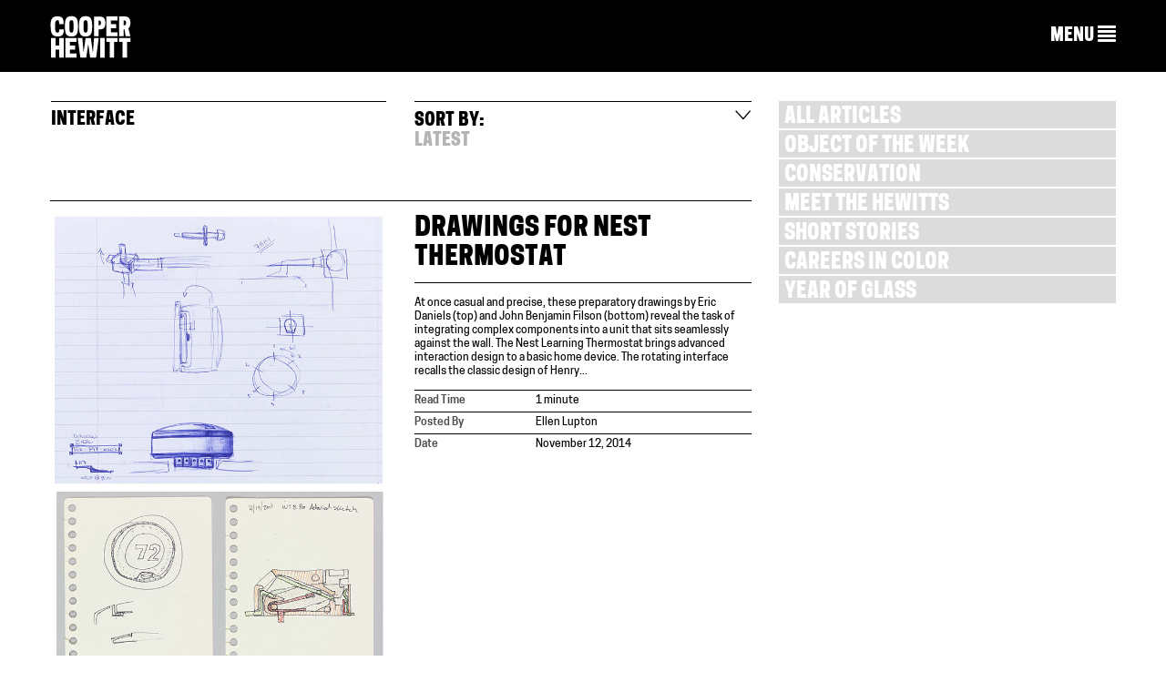

--- FILE ---
content_type: text/html; charset=UTF-8
request_url: https://www.cooperhewitt.org/tag/interface/
body_size: 16458
content:
<!DOCTYPE html>
<html dir="ltr" lang="en-US"
	prefix="og: https://ogp.me/ns#" >
<head>
<meta charset="UTF-8">
<meta name="viewport" content="width=device-width, initial-scale=1">

<link rel="profile" href="https://gmpg.org/xfn/11">
<link rel="pingback" href="https://www.cooperhewitt.org/xmlrpc.php">
<link rel="shortcut icon" href="https://www.cooperhewitt.org/wp-content/themes/cooperhewitt/favicon.ico" />

		<!-- All in One SEO 4.4.4 - aioseo.com -->
		<title>interface | Cooper Hewitt, Smithsonian Design Museum</title>
		<meta name="robots" content="max-image-preview:large" />
		<meta name="google-site-verification" content="Ydmmr-KB7k26fCOdIz56VOBqYfyQwX4put9usN1mBBg" />
		<meta name="keywords" content="interface,interaction,dials,domestic,consumer,sensors,personal environmental control" />
		<link rel="canonical" href="https://www.cooperhewitt.org/tag/interface/" />
		<meta name="generator" content="All in One SEO (AIOSEO) 4.4.4" />
		<script type="application/ld+json" class="aioseo-schema">
			{"@context":"https:\/\/schema.org","@graph":[{"@type":"BreadcrumbList","@id":"https:\/\/www.cooperhewitt.org\/tag\/interface\/#breadcrumblist","itemListElement":[{"@type":"ListItem","@id":"https:\/\/www.cooperhewitt.org\/#listItem","position":1,"item":{"@type":"WebPage","@id":"https:\/\/www.cooperhewitt.org\/","name":"Home","description":"Cooper Hewitt, Smithsonian Design Museum located in New York City (2 East 91st St). Open 10:00 a.m. to 6:00 p.m. daily","url":"https:\/\/www.cooperhewitt.org\/"},"nextItem":"https:\/\/www.cooperhewitt.org\/tag\/interface\/#listItem"},{"@type":"ListItem","@id":"https:\/\/www.cooperhewitt.org\/tag\/interface\/#listItem","position":2,"item":{"@type":"WebPage","@id":"https:\/\/www.cooperhewitt.org\/tag\/interface\/","name":"interface","url":"https:\/\/www.cooperhewitt.org\/tag\/interface\/"},"previousItem":"https:\/\/www.cooperhewitt.org\/#listItem"}]},{"@type":"CollectionPage","@id":"https:\/\/www.cooperhewitt.org\/tag\/interface\/#collectionpage","url":"https:\/\/www.cooperhewitt.org\/tag\/interface\/","name":"interface | Cooper Hewitt, Smithsonian Design Museum","inLanguage":"en-US","isPartOf":{"@id":"https:\/\/www.cooperhewitt.org\/#website"},"breadcrumb":{"@id":"https:\/\/www.cooperhewitt.org\/tag\/interface\/#breadcrumblist"}},{"@type":"Organization","@id":"https:\/\/www.cooperhewitt.org\/#organization","name":"Cooper Hewitt, Smithsonian Design Museum","url":"https:\/\/www.cooperhewitt.org\/"},{"@type":"WebSite","@id":"https:\/\/www.cooperhewitt.org\/#website","url":"https:\/\/www.cooperhewitt.org\/","name":"Cooper Hewitt, Smithsonian Design Museum","description":"2 East 91st New York, New York","inLanguage":"en-US","publisher":{"@id":"https:\/\/www.cooperhewitt.org\/#organization"}}]}
		</script>
		<!-- All in One SEO -->

<link rel='dns-prefetch' href='//stats.wp.com' />
<link rel="alternate" type="application/rss+xml" title="Cooper Hewitt, Smithsonian Design Museum &raquo; Feed" href="https://www.cooperhewitt.org/feed/" />
<link rel="alternate" type="application/rss+xml" title="Cooper Hewitt, Smithsonian Design Museum &raquo; Comments Feed" href="https://www.cooperhewitt.org/comments/feed/" />
<link rel="alternate" type="application/rss+xml" title="Cooper Hewitt, Smithsonian Design Museum &raquo; interface Tag Feed" href="https://www.cooperhewitt.org/tag/interface/feed/" />
<script type="text/javascript">
/* <![CDATA[ */
window._wpemojiSettings = {"baseUrl":"https:\/\/s.w.org\/images\/core\/emoji\/16.0.1\/72x72\/","ext":".png","svgUrl":"https:\/\/s.w.org\/images\/core\/emoji\/16.0.1\/svg\/","svgExt":".svg","source":{"concatemoji":"https:\/\/www.cooperhewitt.org\/wp-includes\/js\/wp-emoji-release.min.js?ver=6.8.3"}};
/*! This file is auto-generated */
!function(s,n){var o,i,e;function c(e){try{var t={supportTests:e,timestamp:(new Date).valueOf()};sessionStorage.setItem(o,JSON.stringify(t))}catch(e){}}function p(e,t,n){e.clearRect(0,0,e.canvas.width,e.canvas.height),e.fillText(t,0,0);var t=new Uint32Array(e.getImageData(0,0,e.canvas.width,e.canvas.height).data),a=(e.clearRect(0,0,e.canvas.width,e.canvas.height),e.fillText(n,0,0),new Uint32Array(e.getImageData(0,0,e.canvas.width,e.canvas.height).data));return t.every(function(e,t){return e===a[t]})}function u(e,t){e.clearRect(0,0,e.canvas.width,e.canvas.height),e.fillText(t,0,0);for(var n=e.getImageData(16,16,1,1),a=0;a<n.data.length;a++)if(0!==n.data[a])return!1;return!0}function f(e,t,n,a){switch(t){case"flag":return n(e,"\ud83c\udff3\ufe0f\u200d\u26a7\ufe0f","\ud83c\udff3\ufe0f\u200b\u26a7\ufe0f")?!1:!n(e,"\ud83c\udde8\ud83c\uddf6","\ud83c\udde8\u200b\ud83c\uddf6")&&!n(e,"\ud83c\udff4\udb40\udc67\udb40\udc62\udb40\udc65\udb40\udc6e\udb40\udc67\udb40\udc7f","\ud83c\udff4\u200b\udb40\udc67\u200b\udb40\udc62\u200b\udb40\udc65\u200b\udb40\udc6e\u200b\udb40\udc67\u200b\udb40\udc7f");case"emoji":return!a(e,"\ud83e\udedf")}return!1}function g(e,t,n,a){var r="undefined"!=typeof WorkerGlobalScope&&self instanceof WorkerGlobalScope?new OffscreenCanvas(300,150):s.createElement("canvas"),o=r.getContext("2d",{willReadFrequently:!0}),i=(o.textBaseline="top",o.font="600 32px Arial",{});return e.forEach(function(e){i[e]=t(o,e,n,a)}),i}function t(e){var t=s.createElement("script");t.src=e,t.defer=!0,s.head.appendChild(t)}"undefined"!=typeof Promise&&(o="wpEmojiSettingsSupports",i=["flag","emoji"],n.supports={everything:!0,everythingExceptFlag:!0},e=new Promise(function(e){s.addEventListener("DOMContentLoaded",e,{once:!0})}),new Promise(function(t){var n=function(){try{var e=JSON.parse(sessionStorage.getItem(o));if("object"==typeof e&&"number"==typeof e.timestamp&&(new Date).valueOf()<e.timestamp+604800&&"object"==typeof e.supportTests)return e.supportTests}catch(e){}return null}();if(!n){if("undefined"!=typeof Worker&&"undefined"!=typeof OffscreenCanvas&&"undefined"!=typeof URL&&URL.createObjectURL&&"undefined"!=typeof Blob)try{var e="postMessage("+g.toString()+"("+[JSON.stringify(i),f.toString(),p.toString(),u.toString()].join(",")+"));",a=new Blob([e],{type:"text/javascript"}),r=new Worker(URL.createObjectURL(a),{name:"wpTestEmojiSupports"});return void(r.onmessage=function(e){c(n=e.data),r.terminate(),t(n)})}catch(e){}c(n=g(i,f,p,u))}t(n)}).then(function(e){for(var t in e)n.supports[t]=e[t],n.supports.everything=n.supports.everything&&n.supports[t],"flag"!==t&&(n.supports.everythingExceptFlag=n.supports.everythingExceptFlag&&n.supports[t]);n.supports.everythingExceptFlag=n.supports.everythingExceptFlag&&!n.supports.flag,n.DOMReady=!1,n.readyCallback=function(){n.DOMReady=!0}}).then(function(){return e}).then(function(){var e;n.supports.everything||(n.readyCallback(),(e=n.source||{}).concatemoji?t(e.concatemoji):e.wpemoji&&e.twemoji&&(t(e.twemoji),t(e.wpemoji)))}))}((window,document),window._wpemojiSettings);
/* ]]> */
</script>
<link rel='stylesheet' id='colorboxstyle-css' href='https://www.cooperhewitt.org/wp-content/plugins/link-library/colorbox/colorbox.css?ver=6.8.3' type='text/css' media='all' />
<style id='wp-emoji-styles-inline-css' type='text/css'>

	img.wp-smiley, img.emoji {
		display: inline !important;
		border: none !important;
		box-shadow: none !important;
		height: 1em !important;
		width: 1em !important;
		margin: 0 0.07em !important;
		vertical-align: -0.1em !important;
		background: none !important;
		padding: 0 !important;
	}
</style>
<link rel='stylesheet' id='wp-block-library-css' href='https://www.cooperhewitt.org/wp-includes/css/dist/block-library/style.min.css?ver=6.8.3' type='text/css' media='all' />
<style id='wp-block-library-inline-css' type='text/css'>
.has-text-align-justify{text-align:justify;}
</style>
<style id='classic-theme-styles-inline-css' type='text/css'>
/*! This file is auto-generated */
.wp-block-button__link{color:#fff;background-color:#32373c;border-radius:9999px;box-shadow:none;text-decoration:none;padding:calc(.667em + 2px) calc(1.333em + 2px);font-size:1.125em}.wp-block-file__button{background:#32373c;color:#fff;text-decoration:none}
</style>
<link rel='stylesheet' id='mediaelement-css' href='https://www.cooperhewitt.org/wp-includes/js/mediaelement/mediaelementplayer-legacy.min.css?ver=4.2.17' type='text/css' media='all' />
<link rel='stylesheet' id='wp-mediaelement-css' href='https://www.cooperhewitt.org/wp-includes/js/mediaelement/wp-mediaelement.min.css?ver=6.8.3' type='text/css' media='all' />
<style id='jetpack-sharing-buttons-style-inline-css' type='text/css'>
.jetpack-sharing-buttons__services-list{display:flex;flex-direction:row;flex-wrap:wrap;gap:0;list-style-type:none;margin:5px;padding:0}.jetpack-sharing-buttons__services-list.has-small-icon-size{font-size:12px}.jetpack-sharing-buttons__services-list.has-normal-icon-size{font-size:16px}.jetpack-sharing-buttons__services-list.has-large-icon-size{font-size:24px}.jetpack-sharing-buttons__services-list.has-huge-icon-size{font-size:36px}@media print{.jetpack-sharing-buttons__services-list{display:none!important}}ul.jetpack-sharing-buttons__services-list.has-background{padding:1.25em 2.375em}
</style>
<style id='global-styles-inline-css' type='text/css'>
:root{--wp--preset--aspect-ratio--square: 1;--wp--preset--aspect-ratio--4-3: 4/3;--wp--preset--aspect-ratio--3-4: 3/4;--wp--preset--aspect-ratio--3-2: 3/2;--wp--preset--aspect-ratio--2-3: 2/3;--wp--preset--aspect-ratio--16-9: 16/9;--wp--preset--aspect-ratio--9-16: 9/16;--wp--preset--color--black: #000000;--wp--preset--color--cyan-bluish-gray: #abb8c3;--wp--preset--color--white: #ffffff;--wp--preset--color--pale-pink: #f78da7;--wp--preset--color--vivid-red: #cf2e2e;--wp--preset--color--luminous-vivid-orange: #ff6900;--wp--preset--color--luminous-vivid-amber: #fcb900;--wp--preset--color--light-green-cyan: #7bdcb5;--wp--preset--color--vivid-green-cyan: #00d084;--wp--preset--color--pale-cyan-blue: #8ed1fc;--wp--preset--color--vivid-cyan-blue: #0693e3;--wp--preset--color--vivid-purple: #9b51e0;--wp--preset--gradient--vivid-cyan-blue-to-vivid-purple: linear-gradient(135deg,rgba(6,147,227,1) 0%,rgb(155,81,224) 100%);--wp--preset--gradient--light-green-cyan-to-vivid-green-cyan: linear-gradient(135deg,rgb(122,220,180) 0%,rgb(0,208,130) 100%);--wp--preset--gradient--luminous-vivid-amber-to-luminous-vivid-orange: linear-gradient(135deg,rgba(252,185,0,1) 0%,rgba(255,105,0,1) 100%);--wp--preset--gradient--luminous-vivid-orange-to-vivid-red: linear-gradient(135deg,rgba(255,105,0,1) 0%,rgb(207,46,46) 100%);--wp--preset--gradient--very-light-gray-to-cyan-bluish-gray: linear-gradient(135deg,rgb(238,238,238) 0%,rgb(169,184,195) 100%);--wp--preset--gradient--cool-to-warm-spectrum: linear-gradient(135deg,rgb(74,234,220) 0%,rgb(151,120,209) 20%,rgb(207,42,186) 40%,rgb(238,44,130) 60%,rgb(251,105,98) 80%,rgb(254,248,76) 100%);--wp--preset--gradient--blush-light-purple: linear-gradient(135deg,rgb(255,206,236) 0%,rgb(152,150,240) 100%);--wp--preset--gradient--blush-bordeaux: linear-gradient(135deg,rgb(254,205,165) 0%,rgb(254,45,45) 50%,rgb(107,0,62) 100%);--wp--preset--gradient--luminous-dusk: linear-gradient(135deg,rgb(255,203,112) 0%,rgb(199,81,192) 50%,rgb(65,88,208) 100%);--wp--preset--gradient--pale-ocean: linear-gradient(135deg,rgb(255,245,203) 0%,rgb(182,227,212) 50%,rgb(51,167,181) 100%);--wp--preset--gradient--electric-grass: linear-gradient(135deg,rgb(202,248,128) 0%,rgb(113,206,126) 100%);--wp--preset--gradient--midnight: linear-gradient(135deg,rgb(2,3,129) 0%,rgb(40,116,252) 100%);--wp--preset--font-size--small: 13px;--wp--preset--font-size--medium: 20px;--wp--preset--font-size--large: 36px;--wp--preset--font-size--x-large: 42px;--wp--preset--spacing--20: 0.44rem;--wp--preset--spacing--30: 0.67rem;--wp--preset--spacing--40: 1rem;--wp--preset--spacing--50: 1.5rem;--wp--preset--spacing--60: 2.25rem;--wp--preset--spacing--70: 3.38rem;--wp--preset--spacing--80: 5.06rem;--wp--preset--shadow--natural: 6px 6px 9px rgba(0, 0, 0, 0.2);--wp--preset--shadow--deep: 12px 12px 50px rgba(0, 0, 0, 0.4);--wp--preset--shadow--sharp: 6px 6px 0px rgba(0, 0, 0, 0.2);--wp--preset--shadow--outlined: 6px 6px 0px -3px rgba(255, 255, 255, 1), 6px 6px rgba(0, 0, 0, 1);--wp--preset--shadow--crisp: 6px 6px 0px rgba(0, 0, 0, 1);}:where(.is-layout-flex){gap: 0.5em;}:where(.is-layout-grid){gap: 0.5em;}body .is-layout-flex{display: flex;}.is-layout-flex{flex-wrap: wrap;align-items: center;}.is-layout-flex > :is(*, div){margin: 0;}body .is-layout-grid{display: grid;}.is-layout-grid > :is(*, div){margin: 0;}:where(.wp-block-columns.is-layout-flex){gap: 2em;}:where(.wp-block-columns.is-layout-grid){gap: 2em;}:where(.wp-block-post-template.is-layout-flex){gap: 1.25em;}:where(.wp-block-post-template.is-layout-grid){gap: 1.25em;}.has-black-color{color: var(--wp--preset--color--black) !important;}.has-cyan-bluish-gray-color{color: var(--wp--preset--color--cyan-bluish-gray) !important;}.has-white-color{color: var(--wp--preset--color--white) !important;}.has-pale-pink-color{color: var(--wp--preset--color--pale-pink) !important;}.has-vivid-red-color{color: var(--wp--preset--color--vivid-red) !important;}.has-luminous-vivid-orange-color{color: var(--wp--preset--color--luminous-vivid-orange) !important;}.has-luminous-vivid-amber-color{color: var(--wp--preset--color--luminous-vivid-amber) !important;}.has-light-green-cyan-color{color: var(--wp--preset--color--light-green-cyan) !important;}.has-vivid-green-cyan-color{color: var(--wp--preset--color--vivid-green-cyan) !important;}.has-pale-cyan-blue-color{color: var(--wp--preset--color--pale-cyan-blue) !important;}.has-vivid-cyan-blue-color{color: var(--wp--preset--color--vivid-cyan-blue) !important;}.has-vivid-purple-color{color: var(--wp--preset--color--vivid-purple) !important;}.has-black-background-color{background-color: var(--wp--preset--color--black) !important;}.has-cyan-bluish-gray-background-color{background-color: var(--wp--preset--color--cyan-bluish-gray) !important;}.has-white-background-color{background-color: var(--wp--preset--color--white) !important;}.has-pale-pink-background-color{background-color: var(--wp--preset--color--pale-pink) !important;}.has-vivid-red-background-color{background-color: var(--wp--preset--color--vivid-red) !important;}.has-luminous-vivid-orange-background-color{background-color: var(--wp--preset--color--luminous-vivid-orange) !important;}.has-luminous-vivid-amber-background-color{background-color: var(--wp--preset--color--luminous-vivid-amber) !important;}.has-light-green-cyan-background-color{background-color: var(--wp--preset--color--light-green-cyan) !important;}.has-vivid-green-cyan-background-color{background-color: var(--wp--preset--color--vivid-green-cyan) !important;}.has-pale-cyan-blue-background-color{background-color: var(--wp--preset--color--pale-cyan-blue) !important;}.has-vivid-cyan-blue-background-color{background-color: var(--wp--preset--color--vivid-cyan-blue) !important;}.has-vivid-purple-background-color{background-color: var(--wp--preset--color--vivid-purple) !important;}.has-black-border-color{border-color: var(--wp--preset--color--black) !important;}.has-cyan-bluish-gray-border-color{border-color: var(--wp--preset--color--cyan-bluish-gray) !important;}.has-white-border-color{border-color: var(--wp--preset--color--white) !important;}.has-pale-pink-border-color{border-color: var(--wp--preset--color--pale-pink) !important;}.has-vivid-red-border-color{border-color: var(--wp--preset--color--vivid-red) !important;}.has-luminous-vivid-orange-border-color{border-color: var(--wp--preset--color--luminous-vivid-orange) !important;}.has-luminous-vivid-amber-border-color{border-color: var(--wp--preset--color--luminous-vivid-amber) !important;}.has-light-green-cyan-border-color{border-color: var(--wp--preset--color--light-green-cyan) !important;}.has-vivid-green-cyan-border-color{border-color: var(--wp--preset--color--vivid-green-cyan) !important;}.has-pale-cyan-blue-border-color{border-color: var(--wp--preset--color--pale-cyan-blue) !important;}.has-vivid-cyan-blue-border-color{border-color: var(--wp--preset--color--vivid-cyan-blue) !important;}.has-vivid-purple-border-color{border-color: var(--wp--preset--color--vivid-purple) !important;}.has-vivid-cyan-blue-to-vivid-purple-gradient-background{background: var(--wp--preset--gradient--vivid-cyan-blue-to-vivid-purple) !important;}.has-light-green-cyan-to-vivid-green-cyan-gradient-background{background: var(--wp--preset--gradient--light-green-cyan-to-vivid-green-cyan) !important;}.has-luminous-vivid-amber-to-luminous-vivid-orange-gradient-background{background: var(--wp--preset--gradient--luminous-vivid-amber-to-luminous-vivid-orange) !important;}.has-luminous-vivid-orange-to-vivid-red-gradient-background{background: var(--wp--preset--gradient--luminous-vivid-orange-to-vivid-red) !important;}.has-very-light-gray-to-cyan-bluish-gray-gradient-background{background: var(--wp--preset--gradient--very-light-gray-to-cyan-bluish-gray) !important;}.has-cool-to-warm-spectrum-gradient-background{background: var(--wp--preset--gradient--cool-to-warm-spectrum) !important;}.has-blush-light-purple-gradient-background{background: var(--wp--preset--gradient--blush-light-purple) !important;}.has-blush-bordeaux-gradient-background{background: var(--wp--preset--gradient--blush-bordeaux) !important;}.has-luminous-dusk-gradient-background{background: var(--wp--preset--gradient--luminous-dusk) !important;}.has-pale-ocean-gradient-background{background: var(--wp--preset--gradient--pale-ocean) !important;}.has-electric-grass-gradient-background{background: var(--wp--preset--gradient--electric-grass) !important;}.has-midnight-gradient-background{background: var(--wp--preset--gradient--midnight) !important;}.has-small-font-size{font-size: var(--wp--preset--font-size--small) !important;}.has-medium-font-size{font-size: var(--wp--preset--font-size--medium) !important;}.has-large-font-size{font-size: var(--wp--preset--font-size--large) !important;}.has-x-large-font-size{font-size: var(--wp--preset--font-size--x-large) !important;}
:where(.wp-block-post-template.is-layout-flex){gap: 1.25em;}:where(.wp-block-post-template.is-layout-grid){gap: 1.25em;}
:where(.wp-block-columns.is-layout-flex){gap: 2em;}:where(.wp-block-columns.is-layout-grid){gap: 2em;}
:root :where(.wp-block-pullquote){font-size: 1.5em;line-height: 1.6;}
</style>
<link rel='stylesheet' id='thumbs_rating_styles-css' href='https://www.cooperhewitt.org/wp-content/plugins/link-library/upvote-downvote/css/style.css?ver=1.0.0' type='text/css' media='all' />
<link rel='stylesheet' id='contact-form-7-css' href='https://www.cooperhewitt.org/wp-content/plugins/contact-form-7/includes/css/styles.css?ver=5.8.4' type='text/css' media='all' />
<link rel='stylesheet' id='cooperhewitt-style-css' href='https://www.cooperhewitt.org/wp-content/themes/cooperhewitt/assets/stylesheets/styles.css?ver=1.2.0' type='text/css' media='all' />
<link rel='stylesheet' id='social-logos-css' href='https://www.cooperhewitt.org/wp-content/plugins/jetpack/_inc/social-logos/social-logos.min.css?ver=13.1.3' type='text/css' media='all' />
<link rel='stylesheet' id='jetpack_css-css' href='https://www.cooperhewitt.org/wp-content/plugins/jetpack/css/jetpack.css?ver=13.1.3' type='text/css' media='all' />
<script type="text/javascript" src="https://www.cooperhewitt.org/wp-includes/js/jquery/jquery.min.js?ver=3.7.1" id="jquery-core-js"></script>
<script type="text/javascript" src="https://www.cooperhewitt.org/wp-includes/js/jquery/jquery-migrate.min.js?ver=3.4.1" id="jquery-migrate-js"></script>
<script type="text/javascript" src="https://www.cooperhewitt.org/wp-content/plugins/link-library/colorbox/jquery.colorbox-min.js?ver=1.3.9" id="colorbox-js"></script>
<script type="text/javascript" id="thumbs_rating_scripts-js-extra">
/* <![CDATA[ */
var thumbs_rating_ajax = {"ajax_url":"https:\/\/www.cooperhewitt.org\/wp-admin\/admin-ajax.php","nonce":"9b5969237e"};
/* ]]> */
</script>
<script type="text/javascript" src="https://www.cooperhewitt.org/wp-content/plugins/link-library/upvote-downvote/js/general.js?ver=4.0.1" id="thumbs_rating_scripts-js"></script>
<script type="text/javascript" src="https://www.cooperhewitt.org/wp-content/plugins/google-analyticator/external-tracking.min.js?ver=6.5.6" id="ga-external-tracking-js"></script>
<link rel="https://api.w.org/" href="https://www.cooperhewitt.org/wp-json/" /><link rel="alternate" title="JSON" type="application/json" href="https://www.cooperhewitt.org/wp-json/wp/v2/tags/1136" /><link rel="EditURI" type="application/rsd+xml" title="RSD" href="https://www.cooperhewitt.org/xmlrpc.php?rsd" />
<style id='LinkLibraryStyle' type='text/css'>
.linktable {margin-top: 15px;}

.linktable a {text-decoration:none}

table.linklisttable {
	width:100%; 
	border-width: 0px 0px 0px 0px;
	border-spacing: 5px;
	/* border-style: outset outset outset outset;
	border-color: gray gray gray gray; */
	border-collapse: separate;
}
table.linklisttable th {
	border-width: 1px 1px 1px 1px;
	padding: 3px 3px 3px 3px;
	background-color: #f4f5f3;
	/* border-style: none none none none;
	border-color: gray gray gray gray;
	-moz-border-radius: 3px 3px 3px 3px; */
}
table.linklisttable td {
	border-width: 1px 1px 1px 1px;
	padding: 3px 3px 3px 3px;
	background-color: #dee1d8;
	/* border-style: dotted dotted dotted dotted;
	border-color: gray gray gray gray;
	-moz-border-radius: 3px 3px 3px 3px; */
}

.linklistcatname{
	font-family: arial;
	font-size: 16px;
	font-weight: bold;
	border: 0;
	padding-bottom: 10px;
	padding-top: 10px;
}

.linklistcatnamedesc{
	font-family: arial;
	font-size: 12px;
	font-weight: normal;
	border: 0;
	padding-bottom: 10px;
	padding-top: 10px;
}


.linklistcolumnheader{
	font-weight: bold;	
}

div.rsscontent{color: #333333; font-family: "Helvetica Neue",Arial,Helvetica,sans-serif;font-size: 11px;line-height: 1.25em;
vertical-align: baseline;letter-spacing: normal;word-spacing: normal;font-weight: normal;font-style: normal;font-variant: normal;text-transform: none;
text-decoration: none;text-align: left;text-indent: 0px;max-width:500px;}

#ll_rss_results { border-style:solid;border-width:1px;margin-left:10px;margin-top:10px;padding-top:3px;background-color:#f4f5f3;}
.rsstitle{font-weight:400;font-size:0.8em;color:#33352C;font-family:Georgia,"Times New Roman",Times,serif;}
.rsstitle a{color:#33352C}

#ll_rss_results img {
    max-width: 400px; /* Adjust this value according to your content area size*/
    height: auto;
}

.rsselements {float: right;}

.highlight_word {background-color: #FFFF00}

.previouspage {float:left;margin-top:10px;font-weight:bold}

.nextpage {float: right;margin-top:10px;font-weight:bold}

.resulttitle {padding-top:10px;}

.catdropdown { width: 300px; }

#llsearch {padding-top:10px;}

.lladdlink {
	margin-top: 16px;
}

.lladdlink #lladdlinktitle {
	font-weight: bold;
}

.lladdlink table {
	margin-top: 5px;
	margin-bottom: 8px;
	border: 0;
	border-spacing: 0;
	border-collapse: collapse;
}

.lladdlink table td {
	border: 0;
	height: 30px;
}

.lladdlink table th {
	border: 0;
	text-align: left;
	font-weight: normal;
	width: 400px;
}

.lladdlink input[type="text"] {
	width: 300px;
}

.lladdlink select {
	width: 300px;
}

.llmessage {
	margin: 8px;
	border: 1px solid #ddd;
	background-color: #ff0;
}

.pageselector {
	margin-top: 20px;
	text-align: center;
}

.selectedpage {
	margin: 0px 4px 0px 4px;
	border: 1px solid #000;
	padding: 7px;
	background-color: #f4f5f3;
}

.unselectedpage {
	margin: 0px 4px 0px 4px;
	border: 1px solid #000;
	padding: 7px;
	background-color: #dee1d8;
}

.previousnextactive {
	margin: 0px 4px 0px 4px;
	border: 1px solid #000;
	padding: 7px;
	background-color: #dee1d8;
}

.previousnextinactive {
	margin: 0px 4px 0px 4px;
	border: 1px solid #000;
	padding: 7px;
	background-color: #dddddd;
	color: #cccccc;
}</style>
<link rel="stylesheet" href="https://www.cooperhewitt.org/wp-content/plugins/solr-for-wordpress/template/autocomplete.css" type="text/css" media="screen" />
<script type="text/javascript">
    jQuery(document).ready(function($) {
        $("#s").suggest("?method=autocomplete",{});
        $("#qrybox").suggest("?method=autocomplete",{});
    });
</script>
	<style>img#wpstats{display:none}</style>
			<!-- Facebook Pixel Code -->
	<script>
		!function(f,b,e,v,n,t,s){if(f.fbq)return;n=f.fbq=function(){n.callMethod?
			n.callMethod.apply(n,arguments):n.queue.push(arguments)};if(!f._fbq)f._fbq=n;
			n.push=n;n.loaded=!0;n.version='2.0';n.queue=[];t=b.createElement(e);t.async=!0;
			t.src=v;s=b.getElementsByTagName(e)[0];s.parentNode.insertBefore(t,s)}(window,
			document,'script','https://connect.facebook.net/en_US/fbevents.js');
		fbq('init', '1586287898094979');
		fbq('track', 'PageView');
	</script>

	<noscript>
		<img height="1" width="1" src="https://www.facebook.com/tr?id=1586287898094979&ev=PageView&noscript=1"/>
	</noscript>
	<!-- End Facebook Pixel Code -->
			<!-- Google Tag Manager -->
		<script>
			(function(w,d,s,l,i){w[l]=w[l]||[];w[l].push({'gtm.start':
			new Date().getTime(),event:'gtm.js'});var f=d.getElementsByTagName(s)[0],
			j=d.createElement(s),dl=l!='dataLayer'?'&l='+l:'';j.async=true;j.src=
			'https://www.googletagmanager.com/gtm.js?id='+i+dl;f.parentNode.insertBefore(j,f);
			})(window,document,'script','dataLayer','GTM-WS2K5DC');
		</script>
		<!-- End Google Tag Manager -->
	<!-- Google Analytics Tracking by Google Analyticator 6.5.6 -->
<script type="text/javascript">window.google_analytics_uacct = "387-333-9737";</script>
<script type="text/javascript">
    var analyticsFileTypes = ['pdf','zip'];
    var analyticsSnippet = 'disabled';
    var analyticsEventTracking = 'enabled';
</script>
<script type="text/javascript">
	(function(i,s,o,g,r,a,m){i['GoogleAnalyticsObject']=r;i[r]=i[r]||function(){
	(i[r].q=i[r].q||[]).push(arguments)},i[r].l=1*new Date();a=s.createElement(o),
	m=s.getElementsByTagName(o)[0];a.async=1;a.src=g;m.parentNode.insertBefore(a,m)
	})(window,document,'script','//www.google-analytics.com/analytics.js','ga');
	ga('create', 'UA-21347959-1', 'auto');
	ga('require', 'displayfeatures');
 
	ga('send', 'pageview');
</script>
		<style type="text/css" id="wp-custom-css">
			.ch-main .btn a {
        font-family: 'CooperHewittDisplay', helvetica, arial, sans-serif;
    text-transform: uppercase;
    border-radius: 0;
		background-color:#d64900;
		color: white;
		border-color: #a83900;
}		</style>
		

<!-- Fundraise Up: the new standard for online giving -->
<script>(function(w,d,s,n,a){if(!w[n]){var l='call,catch,on,once,set,then,track,openCheckout'
.split(','),i,o=function(n){return'function'==typeof n?o.l.push([arguments])&&o
:function(){return o.l.push([n,arguments])&&o}},t=d.getElementsByTagName(s)[0],
j=d.createElement(s);j.async=!0;j.src='https://cdn.fundraiseup.com/widget/'+a+'';
t.parentNode.insertBefore(j,t);o.s=Date.now();o.v=5;o.h=w.location.href;o.l=[];
for(i=0;i<8;i++)o[l[i]]=o(l[i]);w[n]=o}
})(window,document,'script','FundraiseUp','AGSVAXHS');</script>
<!-- End Fundraise Up -->
 
</head>
<body class="archive tag tag-interface tag-1136 wp-theme-cooperhewitt no-js mobile-view-collapsed no-adjust header_bar_off group-blog header-collapse" data-controller="blog" data-action="" >

<!-- Google Tag Manager (noscript) -->
<noscript><iframe src="https://www.googletagmanager.com/ns.html?id=GTM-WS2K5DC"
height="0" width="0" style="display:none;visibility:hidden"></iframe></noscript>
<!-- End Google Tag Manager (noscript) -->

<div id="page" class="hfeed site blog ">

    <nav class="navbar navbar-default navbar-fixed-top " role="navigation">

        
        <!-- Brand and toggle get grouped for better mobile display -->

        <div class="container">
            <div class="row">
                <div class="navbar-header col-xs-6 col-md-2">
                    <a class="navbar-brand" href="https://www.cooperhewitt.org">
                        <img src="https://www.cooperhewitt.org/wp-content/themes/cooperhewitt/assets/images/cooper-hewitt-logo.svg" alt="Cooper Hewitt logo">
                    </a>
                </div>

                <div class="collapsed-nav ">
                    <div class="col-xs-6 col-md-10">
                        <a href="#" role="button" class="collapsed-nav__menu-expand">
                            <span class="hidden-sm hidden-xs">MENU</span>
                            <span class="glyphicon glyphicon-align-justify"></span>
                        </a>
                    </div>
                </div>

                <div class="col-md-10 navigation-menu">

                    <div class="navigation__menu-items">

                        <!-- Top level menu items -->
                                                <!-- Top level menu links -->
                        
                        <!-- Subnavs -->
                        
                        <div class="desktop-menu hidden-xs hidden-sm">
                            <!-- Top level nav for row 1 -->
                            <div class="row navigation-menu__row">
                                <div class="purple"><div data-menu-id="67" id="nav-menu-item-67" class=" main-menu-item  menu-item-even menu-item-depth-0 menu-item menu-item-type-custom menu-item-object-custom menu-item-has-children"><a href="/" class="menu-link main-menu-link">VISIT</a></div></div>                                <div class="purple"><div data-menu-id="46" id="nav-menu-item-46" class=" main-menu-item  menu-item-even menu-item-depth-0 menu-item menu-item-type-custom menu-item-object-custom menu-item-has-children"><a href="/" class="menu-link main-menu-link">EXHIBITIONS</a></div></div>                                <div class="purple"><div data-menu-id="61" id="nav-menu-item-61" class=" main-menu-item  menu-item-even menu-item-depth-0 menu-item menu-item-type-custom menu-item-object-custom menu-item-has-children"><a href="/" class="menu-link main-menu-link">LEARNING</a></div></div>                                <div class="purple"><div class="col-xs-6 col-md-3 main-menu-item"><a class="main-menu-item--external-link" href="/nda">National Design Awards</a></div></div>                                <div class="purple"><div class="col-xs-6 col-md-3 main-menu-item"><a class="main-menu-item--external-link" href="/events">Calendar</a></div></div>                            </div>

                            <!-- Subnavs for row 1 -->
                            <div class="purple"><div data-subnav-menu-id="67" id="subnav-menu-item-67" class="subnav main-menu-item  menu-item-even menu-item-depth-0 menu-item menu-item-type-custom menu-item-object-custom menu-item-has-children"><a href="/" class="menu-link main-menu-link">VISIT</a></div>
<div class="row navigation-menu__row navigation-menu__sub-menu sub-menu menu-odd  menu-depth-1">
	<div data-subnav-menu-id="13267" id="subnav-menu-item-13267" class="subnav sub-menu-item  menu-item-odd menu-item-depth-1 menu-item menu-item-type-post_type menu-item-object-page"><a href="https://www.cooperhewitt.org/visit/online-ticketing/" class="menu-link sub-menu-link">Reserve Tickets</a></div>	<div data-subnav-menu-id="13264" id="subnav-menu-item-13264" class="subnav sub-menu-item  menu-item-odd menu-item-depth-1 menu-item menu-item-type-post_type menu-item-object-page"><a href="https://www.cooperhewitt.org/visit/plan-your-visit/" class="menu-link sub-menu-link">Plan Your Visit</a></div>	<div data-subnav-menu-id="40644" id="subnav-menu-item-40644" class="subnav sub-menu-item  menu-item-odd menu-item-depth-1 menu-item menu-item-type-post_type menu-item-object-page"><a href="https://www.cooperhewitt.org/exhibitions/" class="menu-link sub-menu-link">What&#8217;s On</a></div>	<div data-subnav-menu-id="13265" id="subnav-menu-item-13265" class="subnav sub-menu-item  menu-item-odd menu-item-depth-1 menu-item menu-item-type-post_type menu-item-object-page"><a href="https://www.cooperhewitt.org/visit/getting-here/" class="menu-link sub-menu-link">Getting Here</a></div>	<div data-subnav-menu-id="13527" id="subnav-menu-item-13527" class="subnav sub-menu-item  menu-item-odd menu-item-depth-1 menu-item menu-item-type-post_type menu-item-object-page"><a href="https://www.cooperhewitt.org/visit/frequently-asked-questions/" class="menu-link sub-menu-link">FAQ</a></div>	<div data-subnav-menu-id="49792" id="subnav-menu-item-49792" class="subnav sub-menu-item  menu-item-odd menu-item-depth-1 menu-item menu-item-type-custom menu-item-object-custom"><a href="https://www.cooperhewitt.org/visit/accessibility-at-cooper-hewitt/" class="menu-link sub-menu-link">Accessibility</a></div>	<div data-subnav-menu-id="43685" id="subnav-menu-item-43685" class="subnav sub-menu-item  menu-item-odd menu-item-depth-1 menu-item menu-item-type-post_type menu-item-object-page"><a href="https://www.cooperhewitt.org/visit/tours/" class="menu-link sub-menu-link">Tours</a></div></div>
</div><div class="purple"><div data-subnav-menu-id="46" id="subnav-menu-item-46" class="subnav main-menu-item  menu-item-even menu-item-depth-0 menu-item menu-item-type-custom menu-item-object-custom menu-item-has-children"><a href="/" class="menu-link main-menu-link">EXHIBITIONS</a></div>
<div class="row navigation-menu__row navigation-menu__sub-menu sub-menu menu-odd  menu-depth-1">
	<div data-subnav-menu-id="44484" id="subnav-menu-item-44484" class="subnav sub-menu-item  menu-item-odd menu-item-depth-1 menu-item menu-item-type-post_type menu-item-object-page"><a href="https://www.cooperhewitt.org/exhibitions/" class="menu-link sub-menu-link">Current</a></div>	<div data-subnav-menu-id="15871" id="subnav-menu-item-15871" class="subnav sub-menu-item  menu-item-odd menu-item-depth-1 menu-item menu-item-type-post_type menu-item-object-page"><a href="https://www.cooperhewitt.org/exhibitions/upcoming/" class="menu-link sub-menu-link">Upcoming</a></div>	<div data-subnav-menu-id="41057" id="subnav-menu-item-41057" class="subnav sub-menu-item  menu-item-odd menu-item-depth-1 menu-item menu-item-type-post_type menu-item-object-page"><a href="https://www.cooperhewitt.org/exhibitions/previous/" class="menu-link sub-menu-link">Previous</a></div>	<div data-subnav-menu-id="44485" id="subnav-menu-item-44485" class="subnav sub-menu-item  menu-item-odd menu-item-depth-1 menu-item menu-item-type-post_type menu-item-object-page"><a href="https://www.cooperhewitt.org/exhibitions/traveling/" class="menu-link sub-menu-link">Traveling</a></div>	<div data-subnav-menu-id="41813" id="subnav-menu-item-41813" class="subnav sub-menu-item  menu-item-odd menu-item-depth-1 menu-item menu-item-type-post_type menu-item-object-page"><a href="https://www.cooperhewitt.org/exhibitions/digital/" class="menu-link sub-menu-link">Digital</a></div></div>
</div><div class="purple"><div data-subnav-menu-id="61" id="subnav-menu-item-61" class="subnav main-menu-item  menu-item-even menu-item-depth-0 menu-item menu-item-type-custom menu-item-object-custom menu-item-has-children"><a href="/" class="menu-link main-menu-link">LEARNING</a></div>
<div class="row navigation-menu__row navigation-menu__sub-menu sub-menu menu-odd  menu-depth-1">
	<div data-subnav-menu-id="46623" id="subnav-menu-item-46623" class="subnav sub-menu-item  menu-item-odd menu-item-depth-1 menu-item menu-item-type-post_type menu-item-object-page"><a href="https://www.cooperhewitt.org/family-programs/" class="menu-link sub-menu-link">Family Programs</a></div>	<div data-subnav-menu-id="46621" id="subnav-menu-item-46621" class="subnav sub-menu-item  menu-item-odd menu-item-depth-1 menu-item menu-item-type-post_type menu-item-object-page"><a href="https://www.cooperhewitt.org/design-field-trips/" class="menu-link sub-menu-link">School Programs</a></div>	<div data-subnav-menu-id="46618" id="subnav-menu-item-46618" class="subnav sub-menu-item  menu-item-odd menu-item-depth-1 menu-item menu-item-type-post_type menu-item-object-page"><a href="https://www.cooperhewitt.org/teen-programs/" class="menu-link sub-menu-link">Teen Programs</a></div>	<div data-subnav-menu-id="46619" id="subnav-menu-item-46619" class="subnav sub-menu-item  menu-item-odd menu-item-depth-1 menu-item menu-item-type-post_type menu-item-object-page"><a href="https://www.cooperhewitt.org/adult-programs/" class="menu-link sub-menu-link">Adult Programs</a></div>	<div data-subnav-menu-id="49757" id="subnav-menu-item-49757" class="subnav sub-menu-item  menu-item-odd menu-item-depth-1 menu-item menu-item-type-post_type menu-item-object-page"><a href="https://www.cooperhewitt.org/accessibility-programs/" class="menu-link sub-menu-link">Accessibility Programs</a></div>	<div data-subnav-menu-id="12834" id="subnav-menu-item-12834" class="subnav sub-menu-item  menu-item-odd menu-item-depth-1 menu-item menu-item-type-post_type menu-item-object-page"><a href="https://www.cooperhewitt.org/professional-development/" class="menu-link sub-menu-link">Professional Development</a></div>	<div data-subnav-menu-id="46622" id="subnav-menu-item-46622" class="subnav sub-menu-item  menu-item-odd menu-item-depth-1 menu-item menu-item-type-post_type menu-item-object-page"><a href="https://www.cooperhewitt.org/education/masters-program/" class="menu-link sub-menu-link">Master’s Program</a></div>	<div data-subnav-menu-id="47363" id="subnav-menu-item-47363" class="subnav sub-menu-item  menu-item-odd menu-item-depth-1 menu-item menu-item-type-post_type menu-item-object-page"><a href="https://www.cooperhewitt.org/learning-resources/" class="menu-link sub-menu-link">Learning Resources</a></div></div>
</div>
                            <!-- Top level nav for row 2 -->
                            <div class="row navigation-menu__row">
                                <div class="purple"><div class="col-xs-6 col-md-3 main-menu-item"><a class="main-menu-item--external-link" href="/about">About</a></div></div>                                <div class="purple"><div data-menu-id="50" id="nav-menu-item-50" class=" main-menu-item  menu-item-even menu-item-depth-0 menu-item menu-item-type-custom menu-item-object-custom menu-item-has-children"><a href="/" class="menu-link main-menu-link">COLLECTION</a></div></div>                                <div class="purple"><div class="col-xs-6 col-md-3 main-menu-item"><a class="main-menu-item--external-link" href="/publications">Publications</a></div></div>                                <div class="purple"><div class="col-xs-6 col-md-3 main-menu-item"><a class="main-menu-item--external-link" href="/videos">Videos</a></div></div>                                <div class="purple"><div data-menu-id="63" id="nav-menu-item-63" class=" main-menu-item  menu-item-even menu-item-depth-0 menu-item menu-item-type-custom menu-item-object-custom menu-item-has-children"><a href="/" class="menu-link main-menu-link">Join &#038; Support</a></div></div>                            </div>

                            <!-- Subnavs for row 2 -->
                            <div class="purple"><div data-subnav-menu-id="50" id="subnav-menu-item-50" class="subnav main-menu-item  menu-item-even menu-item-depth-0 menu-item menu-item-type-custom menu-item-object-custom menu-item-has-children"><a href="/" class="menu-link main-menu-link">COLLECTION</a></div>
<div class="row navigation-menu__row navigation-menu__sub-menu sub-menu menu-odd  menu-depth-1">
	<div data-subnav-menu-id="49" id="subnav-menu-item-49" class="subnav sub-menu-item  menu-item-odd menu-item-depth-1 menu-item menu-item-type-custom menu-item-object-custom"><a href="https://collection.cooperhewitt.org" class="menu-link sub-menu-link">Explore the Collection</a></div>	<div data-subnav-menu-id="40645" id="subnav-menu-item-40645" class="subnav sub-menu-item  menu-item-odd menu-item-depth-1 menu-item menu-item-type-post_type menu-item-object-page current_page_parent"><a href="https://www.cooperhewitt.org/blog/" class="menu-link sub-menu-link">Blog</a></div>	<div data-subnav-menu-id="51" id="subnav-menu-item-51" class="subnav sub-menu-item  menu-item-odd menu-item-depth-1 menu-item menu-item-type-custom menu-item-object-custom"><a href="/collections/library" class="menu-link sub-menu-link">Research Library</a></div>	<div data-subnav-menu-id="31860" id="subnav-menu-item-31860" class="subnav sub-menu-item  menu-item-odd menu-item-depth-1 menu-item menu-item-type-taxonomy menu-item-object-category"><a href="https://www.cooperhewitt.org/category/conservation/" class="menu-link sub-menu-link">Conservation</a></div>	<div data-subnav-menu-id="33270" id="subnav-menu-item-33270" class="subnav sub-menu-item  menu-item-odd menu-item-depth-1 menu-item menu-item-type-custom menu-item-object-custom"><a href="/collections/studycenters" class="menu-link sub-menu-link">Study Centers</a></div>	<div data-subnav-menu-id="43501" id="subnav-menu-item-43501" class="subnav sub-menu-item  menu-item-odd menu-item-depth-1 menu-item menu-item-type-post_type menu-item-object-page"><a href="https://www.cooperhewitt.org/collections/loans/" class="menu-link sub-menu-link">Loans</a></div>	<div data-subnav-menu-id="45033" id="subnav-menu-item-45033" class="subnav sub-menu-item  menu-item-odd menu-item-depth-1 menu-item menu-item-type-post_type menu-item-object-page"><a href="https://www.cooperhewitt.org/collections/shared-stewardship-ethical-returns/" class="menu-link sub-menu-link">Shared Stewardship</a></div>	<div data-subnav-menu-id="45190" id="subnav-menu-item-45190" class="subnav sub-menu-item  menu-item-odd menu-item-depth-1 menu-item menu-item-type-post_type menu-item-object-page"><a href="https://www.cooperhewitt.org/collections/donations/" class="menu-link sub-menu-link">Object Donations</a></div>	<div data-subnav-menu-id="48977" id="subnav-menu-item-48977" class="subnav sub-menu-item  menu-item-odd menu-item-depth-1 menu-item menu-item-type-post_type menu-item-object-page"><a href="https://www.cooperhewitt.org/the-stradanus-project/" class="menu-link sub-menu-link">The Stradanus Project</a></div></div>
</div><div class="purple"><div data-subnav-menu-id="63" id="subnav-menu-item-63" class="subnav main-menu-item  menu-item-even menu-item-depth-0 menu-item menu-item-type-custom menu-item-object-custom menu-item-has-children"><a href="/" class="menu-link main-menu-link">Join &#038; Support</a></div>
<div class="row navigation-menu__row navigation-menu__sub-menu sub-menu menu-odd  menu-depth-1">
	<div data-subnav-menu-id="46031" id="subnav-menu-item-46031" class="subnav sub-menu-item  menu-item-odd menu-item-depth-1 menu-item menu-item-type-post_type menu-item-object-page"><a href="https://www.cooperhewitt.org/membership/annual-report-of-gifts/" class="menu-link sub-menu-link">Our Donors</a></div>	<div data-subnav-menu-id="46032" id="subnav-menu-item-46032" class="subnav sub-menu-item  menu-item-odd menu-item-depth-1 menu-item menu-item-type-post_type menu-item-object-page"><a href="https://www.cooperhewitt.org/entertain/" class="menu-link sub-menu-link">Entertain</a></div>	<div data-subnav-menu-id="46033" id="subnav-menu-item-46033" class="subnav sub-menu-item  menu-item-odd menu-item-depth-1 menu-item menu-item-type-post_type menu-item-object-page"><a href="https://www.cooperhewitt.org/membership/corporate-support/" class="menu-link sub-menu-link">Partnership</a></div>	<div data-subnav-menu-id="62" id="subnav-menu-item-62" class="subnav sub-menu-item  menu-item-odd menu-item-depth-1 menu-item menu-item-type-custom menu-item-object-custom"><a href="/membership" class="menu-link sub-menu-link">Membership</a></div>	<div data-subnav-menu-id="46034" id="subnav-menu-item-46034" class="subnav sub-menu-item  menu-item-odd menu-item-depth-1 menu-item menu-item-type-post_type menu-item-object-page"><a href="https://www.cooperhewitt.org/donate/" class="menu-link sub-menu-link">Donate</a></div></div>
</div>                        </div>

                        
                        <div class="mobile-menu visible-xs visible-sm">
                            <!-- Top level nav for row 1 -->
                            <div class="row navigation-menu__row">
                                <div class="purple"><div data-menu-id="67-mobile" id="nav-menu-item-67-mobile" class=" main-menu-item  menu-item-even menu-item-depth-0 menu-item menu-item-type-custom menu-item-object-custom menu-item-has-children"><a href="/" class="menu-link main-menu-link">VISIT</a></div></div><div class="purple"><div class="col-xs-6 col-md-3 main-menu-item"><a class="main-menu-item--external-link" href="/about">About</a></div></div>                            </div>

                            <!-- Subnavs for row 1 -->
                            <div class="purple"><div data-subnav-menu-id="67-mobile" id="subnav-menu-item-67-mobile" class="subnav main-menu-item  menu-item-even menu-item-depth-0 menu-item menu-item-type-custom menu-item-object-custom menu-item-has-children"><a href="/" class="menu-link main-menu-link">VISIT</a></div>
<div class="row navigation-menu__row navigation-menu__sub-menu sub-menu menu-odd  menu-depth-1">
	<div data-subnav-menu-id="13267-mobile" id="subnav-menu-item-13267-mobile" class="subnav sub-menu-item  menu-item-odd menu-item-depth-1 menu-item menu-item-type-post_type menu-item-object-page"><a href="https://www.cooperhewitt.org/visit/online-ticketing/" class="menu-link sub-menu-link">Reserve Tickets</a></div>	<div data-subnav-menu-id="13264-mobile" id="subnav-menu-item-13264-mobile" class="subnav sub-menu-item  menu-item-odd menu-item-depth-1 menu-item menu-item-type-post_type menu-item-object-page"><a href="https://www.cooperhewitt.org/visit/plan-your-visit/" class="menu-link sub-menu-link">Plan Your Visit</a></div>	<div data-subnav-menu-id="40644-mobile" id="subnav-menu-item-40644-mobile" class="subnav sub-menu-item  menu-item-odd menu-item-depth-1 menu-item menu-item-type-post_type menu-item-object-page"><a href="https://www.cooperhewitt.org/exhibitions/" class="menu-link sub-menu-link">What&#8217;s On</a></div>	<div data-subnav-menu-id="13265-mobile" id="subnav-menu-item-13265-mobile" class="subnav sub-menu-item  menu-item-odd menu-item-depth-1 menu-item menu-item-type-post_type menu-item-object-page"><a href="https://www.cooperhewitt.org/visit/getting-here/" class="menu-link sub-menu-link">Getting Here</a></div>	<div data-subnav-menu-id="13527-mobile" id="subnav-menu-item-13527-mobile" class="subnav sub-menu-item  menu-item-odd menu-item-depth-1 menu-item menu-item-type-post_type menu-item-object-page"><a href="https://www.cooperhewitt.org/visit/frequently-asked-questions/" class="menu-link sub-menu-link">FAQ</a></div>	<div data-subnav-menu-id="49792-mobile" id="subnav-menu-item-49792-mobile" class="subnav sub-menu-item  menu-item-odd menu-item-depth-1 menu-item menu-item-type-custom menu-item-object-custom"><a href="https://www.cooperhewitt.org/visit/accessibility-at-cooper-hewitt/" class="menu-link sub-menu-link">Accessibility</a></div>	<div data-subnav-menu-id="43685-mobile" id="subnav-menu-item-43685-mobile" class="subnav sub-menu-item  menu-item-odd menu-item-depth-1 menu-item menu-item-type-post_type menu-item-object-page"><a href="https://www.cooperhewitt.org/visit/tours/" class="menu-link sub-menu-link">Tours</a></div></div>
</div>
                            <!-- Top level nav for row 2 -->
                            <div class="row navigation-menu__row">
                                <div class="purple"><div data-menu-id="46-mobile" id="nav-menu-item-46-mobile" class=" main-menu-item  menu-item-even menu-item-depth-0 menu-item menu-item-type-custom menu-item-object-custom menu-item-has-children"><a href="/" class="menu-link main-menu-link">EXHIBITIONS</a></div></div><div class="purple"><div data-menu-id="50-mobile" id="nav-menu-item-50-mobile" class=" main-menu-item  menu-item-even menu-item-depth-0 menu-item menu-item-type-custom menu-item-object-custom menu-item-has-children"><a href="/" class="menu-link main-menu-link">COLLECTION</a></div></div>                            </div>

                            <!-- Subnavs for row 2 -->
                            <div class="purple"><div data-subnav-menu-id="46-mobile" id="subnav-menu-item-46-mobile" class="subnav main-menu-item  menu-item-even menu-item-depth-0 menu-item menu-item-type-custom menu-item-object-custom menu-item-has-children"><a href="/" class="menu-link main-menu-link">EXHIBITIONS</a></div>
<div class="row navigation-menu__row navigation-menu__sub-menu sub-menu menu-odd  menu-depth-1">
	<div data-subnav-menu-id="44484-mobile" id="subnav-menu-item-44484-mobile" class="subnav sub-menu-item  menu-item-odd menu-item-depth-1 menu-item menu-item-type-post_type menu-item-object-page"><a href="https://www.cooperhewitt.org/exhibitions/" class="menu-link sub-menu-link">Current</a></div>	<div data-subnav-menu-id="15871-mobile" id="subnav-menu-item-15871-mobile" class="subnav sub-menu-item  menu-item-odd menu-item-depth-1 menu-item menu-item-type-post_type menu-item-object-page"><a href="https://www.cooperhewitt.org/exhibitions/upcoming/" class="menu-link sub-menu-link">Upcoming</a></div>	<div data-subnav-menu-id="41057-mobile" id="subnav-menu-item-41057-mobile" class="subnav sub-menu-item  menu-item-odd menu-item-depth-1 menu-item menu-item-type-post_type menu-item-object-page"><a href="https://www.cooperhewitt.org/exhibitions/previous/" class="menu-link sub-menu-link">Previous</a></div>	<div data-subnav-menu-id="44485-mobile" id="subnav-menu-item-44485-mobile" class="subnav sub-menu-item  menu-item-odd menu-item-depth-1 menu-item menu-item-type-post_type menu-item-object-page"><a href="https://www.cooperhewitt.org/exhibitions/traveling/" class="menu-link sub-menu-link">Traveling</a></div>	<div data-subnav-menu-id="41813-mobile" id="subnav-menu-item-41813-mobile" class="subnav sub-menu-item  menu-item-odd menu-item-depth-1 menu-item menu-item-type-post_type menu-item-object-page"><a href="https://www.cooperhewitt.org/exhibitions/digital/" class="menu-link sub-menu-link">Digital</a></div></div>
</div><div class="purple"><div data-subnav-menu-id="50-mobile" id="subnav-menu-item-50-mobile" class="subnav main-menu-item  menu-item-even menu-item-depth-0 menu-item menu-item-type-custom menu-item-object-custom menu-item-has-children"><a href="/" class="menu-link main-menu-link">COLLECTION</a></div>
<div class="row navigation-menu__row navigation-menu__sub-menu sub-menu menu-odd  menu-depth-1">
	<div data-subnav-menu-id="49-mobile" id="subnav-menu-item-49-mobile" class="subnav sub-menu-item  menu-item-odd menu-item-depth-1 menu-item menu-item-type-custom menu-item-object-custom"><a href="https://collection.cooperhewitt.org" class="menu-link sub-menu-link">Explore the Collection</a></div>	<div data-subnav-menu-id="40645-mobile" id="subnav-menu-item-40645-mobile" class="subnav sub-menu-item  menu-item-odd menu-item-depth-1 menu-item menu-item-type-post_type menu-item-object-page current_page_parent"><a href="https://www.cooperhewitt.org/blog/" class="menu-link sub-menu-link">Blog</a></div>	<div data-subnav-menu-id="51-mobile" id="subnav-menu-item-51-mobile" class="subnav sub-menu-item  menu-item-odd menu-item-depth-1 menu-item menu-item-type-custom menu-item-object-custom"><a href="/collections/library" class="menu-link sub-menu-link">Research Library</a></div>	<div data-subnav-menu-id="31860-mobile" id="subnav-menu-item-31860-mobile" class="subnav sub-menu-item  menu-item-odd menu-item-depth-1 menu-item menu-item-type-taxonomy menu-item-object-category"><a href="https://www.cooperhewitt.org/category/conservation/" class="menu-link sub-menu-link">Conservation</a></div>	<div data-subnav-menu-id="33270-mobile" id="subnav-menu-item-33270-mobile" class="subnav sub-menu-item  menu-item-odd menu-item-depth-1 menu-item menu-item-type-custom menu-item-object-custom"><a href="/collections/studycenters" class="menu-link sub-menu-link">Study Centers</a></div>	<div data-subnav-menu-id="43501-mobile" id="subnav-menu-item-43501-mobile" class="subnav sub-menu-item  menu-item-odd menu-item-depth-1 menu-item menu-item-type-post_type menu-item-object-page"><a href="https://www.cooperhewitt.org/collections/loans/" class="menu-link sub-menu-link">Loans</a></div>	<div data-subnav-menu-id="45033-mobile" id="subnav-menu-item-45033-mobile" class="subnav sub-menu-item  menu-item-odd menu-item-depth-1 menu-item menu-item-type-post_type menu-item-object-page"><a href="https://www.cooperhewitt.org/collections/shared-stewardship-ethical-returns/" class="menu-link sub-menu-link">Shared Stewardship</a></div>	<div data-subnav-menu-id="45190-mobile" id="subnav-menu-item-45190-mobile" class="subnav sub-menu-item  menu-item-odd menu-item-depth-1 menu-item menu-item-type-post_type menu-item-object-page"><a href="https://www.cooperhewitt.org/collections/donations/" class="menu-link sub-menu-link">Object Donations</a></div>	<div data-subnav-menu-id="48977-mobile" id="subnav-menu-item-48977-mobile" class="subnav sub-menu-item  menu-item-odd menu-item-depth-1 menu-item menu-item-type-post_type menu-item-object-page"><a href="https://www.cooperhewitt.org/the-stradanus-project/" class="menu-link sub-menu-link">The Stradanus Project</a></div></div>
</div>
                            <!-- Top level nav for row 3 -->
                            <div class="row navigation-menu__row">
                                <div class="purple"><div data-menu-id="61-mobile" id="nav-menu-item-61-mobile" class=" main-menu-item  menu-item-even menu-item-depth-0 menu-item menu-item-type-custom menu-item-object-custom menu-item-has-children"><a href="/" class="menu-link main-menu-link">LEARNING</a></div></div><div class="purple"><div class="col-xs-6 col-md-3 main-menu-item"><a class="main-menu-item--external-link" href="/publications">Publications</a></div></div>                            </div>

                            <!-- Subnavs for row 3 -->
                            <div class="purple"><div data-subnav-menu-id="61-mobile" id="subnav-menu-item-61-mobile" class="subnav main-menu-item  menu-item-even menu-item-depth-0 menu-item menu-item-type-custom menu-item-object-custom menu-item-has-children"><a href="/" class="menu-link main-menu-link">LEARNING</a></div>
<div class="row navigation-menu__row navigation-menu__sub-menu sub-menu menu-odd  menu-depth-1">
	<div data-subnav-menu-id="46623-mobile" id="subnav-menu-item-46623-mobile" class="subnav sub-menu-item  menu-item-odd menu-item-depth-1 menu-item menu-item-type-post_type menu-item-object-page"><a href="https://www.cooperhewitt.org/family-programs/" class="menu-link sub-menu-link">Family Programs</a></div>	<div data-subnav-menu-id="46621-mobile" id="subnav-menu-item-46621-mobile" class="subnav sub-menu-item  menu-item-odd menu-item-depth-1 menu-item menu-item-type-post_type menu-item-object-page"><a href="https://www.cooperhewitt.org/design-field-trips/" class="menu-link sub-menu-link">School Programs</a></div>	<div data-subnav-menu-id="46618-mobile" id="subnav-menu-item-46618-mobile" class="subnav sub-menu-item  menu-item-odd menu-item-depth-1 menu-item menu-item-type-post_type menu-item-object-page"><a href="https://www.cooperhewitt.org/teen-programs/" class="menu-link sub-menu-link">Teen Programs</a></div>	<div data-subnav-menu-id="46619-mobile" id="subnav-menu-item-46619-mobile" class="subnav sub-menu-item  menu-item-odd menu-item-depth-1 menu-item menu-item-type-post_type menu-item-object-page"><a href="https://www.cooperhewitt.org/adult-programs/" class="menu-link sub-menu-link">Adult Programs</a></div>	<div data-subnav-menu-id="49757-mobile" id="subnav-menu-item-49757-mobile" class="subnav sub-menu-item  menu-item-odd menu-item-depth-1 menu-item menu-item-type-post_type menu-item-object-page"><a href="https://www.cooperhewitt.org/accessibility-programs/" class="menu-link sub-menu-link">Accessibility Programs</a></div>	<div data-subnav-menu-id="12834-mobile" id="subnav-menu-item-12834-mobile" class="subnav sub-menu-item  menu-item-odd menu-item-depth-1 menu-item menu-item-type-post_type menu-item-object-page"><a href="https://www.cooperhewitt.org/professional-development/" class="menu-link sub-menu-link">Professional Development</a></div>	<div data-subnav-menu-id="46622-mobile" id="subnav-menu-item-46622-mobile" class="subnav sub-menu-item  menu-item-odd menu-item-depth-1 menu-item menu-item-type-post_type menu-item-object-page"><a href="https://www.cooperhewitt.org/education/masters-program/" class="menu-link sub-menu-link">Master’s Program</a></div>	<div data-subnav-menu-id="47363-mobile" id="subnav-menu-item-47363-mobile" class="subnav sub-menu-item  menu-item-odd menu-item-depth-1 menu-item menu-item-type-post_type menu-item-object-page"><a href="https://www.cooperhewitt.org/learning-resources/" class="menu-link sub-menu-link">Learning Resources</a></div></div>
</div>
                            <!-- Top level nav for row 4 -->
                            <div class="row navigation-menu__row">
                                <div class="purple"><div class="col-xs-6 col-md-3 main-menu-item"><a class="main-menu-item--external-link" href="/nda">National Design Awards</a></div></div><div class="purple"><div class="col-xs-6 col-md-3 main-menu-item"><a class="main-menu-item--external-link" href="/videos">Videos</a></div></div>                            </div>

                            <!-- Top level nav for row 5 -->
                            <div class="row navigation-menu__row">
                                <div class="purple"><div class="col-xs-6 col-md-3 main-menu-item"><a class="main-menu-item--external-link" href="/events">Calendar</a></div></div><div class="purple"><div data-menu-id="63-mobile" id="nav-menu-item-63-mobile" class=" main-menu-item  menu-item-even menu-item-depth-0 menu-item menu-item-type-custom menu-item-object-custom menu-item-has-children"><a href="/" class="menu-link main-menu-link">Join &#038; Support</a></div></div>                            </div>

                            <!-- Subnavs for row 5 -->
                            <div class="purple"><div data-subnav-menu-id="63-mobile" id="subnav-menu-item-63-mobile" class="subnav main-menu-item  menu-item-even menu-item-depth-0 menu-item menu-item-type-custom menu-item-object-custom menu-item-has-children"><a href="/" class="menu-link main-menu-link">Join &#038; Support</a></div>
<div class="row navigation-menu__row navigation-menu__sub-menu sub-menu menu-odd  menu-depth-1">
	<div data-subnav-menu-id="46031-mobile" id="subnav-menu-item-46031-mobile" class="subnav sub-menu-item  menu-item-odd menu-item-depth-1 menu-item menu-item-type-post_type menu-item-object-page"><a href="https://www.cooperhewitt.org/membership/annual-report-of-gifts/" class="menu-link sub-menu-link">Our Donors</a></div>	<div data-subnav-menu-id="46032-mobile" id="subnav-menu-item-46032-mobile" class="subnav sub-menu-item  menu-item-odd menu-item-depth-1 menu-item menu-item-type-post_type menu-item-object-page"><a href="https://www.cooperhewitt.org/entertain/" class="menu-link sub-menu-link">Entertain</a></div>	<div data-subnav-menu-id="46033-mobile" id="subnav-menu-item-46033-mobile" class="subnav sub-menu-item  menu-item-odd menu-item-depth-1 menu-item menu-item-type-post_type menu-item-object-page"><a href="https://www.cooperhewitt.org/membership/corporate-support/" class="menu-link sub-menu-link">Partnership</a></div>	<div data-subnav-menu-id="62-mobile" id="subnav-menu-item-62-mobile" class="subnav sub-menu-item  menu-item-odd menu-item-depth-1 menu-item menu-item-type-custom menu-item-object-custom"><a href="/membership" class="menu-link sub-menu-link">Membership</a></div>	<div data-subnav-menu-id="46034-mobile" id="subnav-menu-item-46034-mobile" class="subnav sub-menu-item  menu-item-odd menu-item-depth-1 menu-item menu-item-type-post_type menu-item-object-page"><a href="https://www.cooperhewitt.org/donate/" class="menu-link sub-menu-link">Donate</a></div></div>
</div>
                        </div>

                    </div>

                </div>

                <div class="col-xs-12 col-md-10 col-md-offset-2 navbar__tool-menu">
                    <div class="row navbar__tool-menu-row">
                        <div class="navbar__tool-menu-item"><a href="https://www.cooperhewitt.org/visit/online-ticketing/">RESERVE TICKETS</a></div>
                        <div class="navbar__tool-menu-item"><a href="https://www.cooperhewitt.org/support">BECOME A MEMBER</a></div>
                        <div class="navbar__tool-menu-item"><a href="https://www.cooperhewitt.org/newsletter">JOIN NEWSLETTER</a></div>
                        <div class="navbar__tool-menu-item"><a href="https://shop.cooperhewitt.org" target="_blank">SHOP</a></div>
                        <div class="navbar__tool-menu-item navigation__search">
                            <form action="/">
                                <label for="search-query">SEARCH</label>
                                <input type="text" value="" id="search-query" name="s">
                                <button type="submit">
                                    <span class="glyphicon glyphicon-search"></span>
                                </button>
                            </form>
                        </div>
                        <div class="navbar__tool-menu-item navigation-menu__search">
                            <a href="#">SEARCH<span class="glyphicon glyphicon-search"></span></a>
                        </div>
                    </div>
                </div>

            </div>
        </div>
    </nav>

    <div id="content">
<div class="container">
	<div id="primary" class="content-area">
		<div class="row">
			<div class="col-md-8">
				<div class="row">
					<main id="main" class="site-main col-md-12" role="main">
						<div class="row filter-bar filter-bar--blog">
							<div class="row">
								<div class="col-md-6">
									<div class="filter-bar__filter--title-no-filter">
										<h2>interface</h2>
									</div>
								</div>
								<div class="col-md-6">
									<div class="filter-bar__sort-header"></div>
									<div class="filter-bar__filter-title">SORT BY:</div>
<div class="btn-group btn-input filter-bar__dropdown">
	 	 <button type="button" class="btn btn-default dropdown-toggle form-control" data-toggle="dropdown">
	   <span data-bind="label">LATEST</span>
	   <span class="filter-bar__filter-arrow"><img src="https://www.cooperhewitt.org/wp-content/themes/cooperhewitt/assets/images/filter-arrow.svg" width="18"/></span>
	 </button>
	 <ul class="dropdown-menu sort" role="menu">
	   <li><a data-order="desc" data-orderby="date">LATEST</a></li>
	   <li><a data-order="asc" data-orderby="date">EARLIEST</a></li>
	   <li><a data-order="asc" data-orderby="title">A-Z</a></li>
	   <li><a data-order="desc" data-orderby="title">Z-A</a></li>
	 </ul>
</div>								</div>
							</div>
						</div>

						
			<div class="row post-row post">
			<div class="col-md-12">
				<div class="post-row__row-header"></div>
			</div>
			<div class="col-sm-6 post-row__thumbnail">
				<a href="https://www.cooperhewitt.org/2014/11/12/drawings-for-nest-thermostat/">
											<img width="648" height="968" src="https://www.cooperhewitt.org/wp-content/uploads/2014/11/nest.jpg" class="attachment-xs-img size-xs-img wp-post-image" alt="Preparatory drawings for Nest Learning Thermostat" decoding="async" srcset="https://www.cooperhewitt.org/wp-content/uploads/2014/11/nest.jpg 648w, https://www.cooperhewitt.org/wp-content/uploads/2014/11/nest-200x300.jpg 200w, https://www.cooperhewitt.org/wp-content/uploads/2014/11/nest-560x836.jpg 560w, https://www.cooperhewitt.org/wp-content/uploads/2014/11/nest-157x235.jpg 157w" sizes="(max-width: 648px) 100vw, 648px" data-attachment-id="12956" data-permalink="https://www.cooperhewitt.org/2014/11/12/drawings-for-nest-thermostat/nest/" data-orig-file="https://www.cooperhewitt.org/wp-content/uploads/2014/11/nest.jpg" data-orig-size="648,968" data-comments-opened="0" data-image-meta="{&quot;aperture&quot;:&quot;0&quot;,&quot;credit&quot;:&quot;&quot;,&quot;camera&quot;:&quot;&quot;,&quot;caption&quot;:&quot;&quot;,&quot;created_timestamp&quot;:&quot;0&quot;,&quot;copyright&quot;:&quot;&quot;,&quot;focal_length&quot;:&quot;0&quot;,&quot;iso&quot;:&quot;0&quot;,&quot;shutter_speed&quot;:&quot;0&quot;,&quot;title&quot;:&quot;&quot;,&quot;orientation&quot;:&quot;1&quot;}" data-image-title="Preparatory drawings for Nest Learning Thermostat" data-image-description="" data-image-caption="&lt;p&gt;Preparatory Drawing for Nest Learning Thermostat: Proposed Design for Integration of Back Plate into Head Unit (detail), 2011. Designed by Eric Daniels (American, born Germany, 1974) for Nest Labs, Inc. (USA). Pen and blue ink on white lined paper. Collection Cooper Hewitt, Smithsonian Design Museum, gift of Nest Labs, Inc., 2014-9-2. //// Two Preparatory Drawings for Nest Learning Thermostat: Proposed Design for Minimizing Motion Sensor Window and Cross Section of Wire to Board Connector, 2011. Designed by John Benjamin Filson (American, b. 1977) for Nest Labs, Inc. (USA). Pen and black ink on cream paper (2014-9-8). Pen and orange, green, red, and black ink, and graphite on cream paper (2014-9-5). Collection Cooper Hewitt, Smithsonian Design Museum, gift of Nest Labs, Inc., 2014-9-8, 2014-9-5. Photography: Matt Flynn.&lt;/p&gt;
" data-medium-file="https://www.cooperhewitt.org/wp-content/uploads/2014/11/nest-200x300.jpg" data-large-file="https://www.cooperhewitt.org/wp-content/uploads/2014/11/nest-560x836.jpg" />									</a>
			</div>
			<div class="col-sm-6 post-row__post-content">
				<div class="post-row__post-title">
					<a href="https://www.cooperhewitt.org/2014/11/12/drawings-for-nest-thermostat/">Drawings for Nest Thermostat</a>
				</div>
				<div class="post-row__post-body">
										At once casual and precise, these preparatory drawings by Eric Daniels (top) and John Benjamin Filson (bottom) reveal the task of integrating complex components into a unit that sits seamlessly against the wall. The Nest Learning Thermostat brings advanced interaction design to a basic home device. The rotating interface recalls the classic design of Henry...				</div>
				<div class="post-row__post-meta">
																<div class="post-row__post-readtime row">
							<div class="col-xs-12">
								<div class="post-row__sub-row-header"></div>
							</div>
							<div class="col-xs-4 post-row__meta-label">
								Read Time
							</div>
							<div class="col-xs-8">
								1 minute							</div>
						</div>
																<div class="post-row__post-author row">
							<div class="col-xs-12">
								<div class="post-row__sub-row-header"></div>
							</div>
							<div class="col-xs-4 post-row__meta-label">
								Posted By
							</div>
							<div class="col-xs-8">
								Ellen Lupton							</div>
						</div>
																<div class="post-row__post-date row">
							<div class="col-xs-12">
								<div class="post-row__sub-row-header"></div>
							</div>
							<div class="col-xs-4 post-row__meta-label">
								Date							</div>
							<div class="col-xs-8">
								November 12, 2014							</div>
						</div>
									</div>
			</div>
		</div>
			<div class="row post-row post">
			<div class="col-md-12">
				<div class="post-row__row-header"></div>
			</div>
			<div class="col-sm-6 post-row__thumbnail">
				<a href="https://www.cooperhewitt.org/2014/11/10/making-handles-obvious/">
											<img width="986" height="1024" src="https://www.cooperhewitt.org/wp-content/uploads/2014/11/Dreyfuss_Big_Ben.jpg" class="attachment-xs-img size-xs-img wp-post-image" alt="Big Ben alarm clock, by Henry Dreyfuss" decoding="async" loading="lazy" srcset="https://www.cooperhewitt.org/wp-content/uploads/2014/11/Dreyfuss_Big_Ben.jpg 986w, https://www.cooperhewitt.org/wp-content/uploads/2014/11/Dreyfuss_Big_Ben-288x300.jpg 288w, https://www.cooperhewitt.org/wp-content/uploads/2014/11/Dreyfuss_Big_Ben-560x581.jpg 560w, https://www.cooperhewitt.org/wp-content/uploads/2014/11/Dreyfuss_Big_Ben-170x176.jpg 170w" sizes="(max-width: 986px) 100vw, 986px" data-attachment-id="12949" data-permalink="https://www.cooperhewitt.org/ellen-mcd-022/" data-orig-file="https://www.cooperhewitt.org/wp-content/uploads/2014/11/Dreyfuss_Big_Ben.jpg" data-orig-size="986,1024" data-comments-opened="0" data-image-meta="{&quot;aperture&quot;:&quot;22&quot;,&quot;credit&quot;:&quot;Photo&quot;,&quot;camera&quot;:&quot;Hasselblad CF528-39 - Hasselblad H Series&quot;,&quot;caption&quot;:&quot;&quot;,&quot;created_timestamp&quot;:&quot;1332374400&quot;,&quot;copyright&quot;:&quot;&quot;,&quot;focal_length&quot;:&quot;80&quot;,&quot;iso&quot;:&quot;50&quot;,&quot;shutter_speed&quot;:&quot;0.00799999944866&quot;,&quot;title&quot;:&quot;Ellen McD 022&quot;,&quot;orientation&quot;:&quot;1&quot;}" data-image-title="1999-2-1" data-image-description="" data-image-caption="&lt;p&gt;ock, &#8220;Big Ben&#8221;, 1931. Designed by Henry Dreyfuss. Manufactured by Westclox. Cast metal, glass, blued steel (hands), printed paper. Museum purchase through gift of Neil Sellin. 1999-2-1. &lt;/p&gt;
" data-medium-file="https://www.cooperhewitt.org/wp-content/uploads/2014/11/Dreyfuss_Big_Ben-288x300.jpg" data-large-file="https://www.cooperhewitt.org/wp-content/uploads/2014/11/Dreyfuss_Big_Ben-560x581.jpg" />									</a>
			</div>
			<div class="col-sm-6 post-row__post-content">
				<div class="post-row__post-title">
					<a href="https://www.cooperhewitt.org/2014/11/10/making-handles-obvious/">Making Handles Obvious</a>
				</div>
				<div class="post-row__post-body">
										Pioneering industrial designer Henry Dreyfuss believed that products should be fit to people, not the other way around. His 1955 book Designing for People explains his design philosophy to a general audience. Handles, controls, and other points of contact between people and machines should be obvious to use, not artfully hidden away. Below, hear Dreyfuss...				</div>
				<div class="post-row__post-meta">
																<div class="post-row__post-readtime row">
							<div class="col-xs-12">
								<div class="post-row__sub-row-header"></div>
							</div>
							<div class="col-xs-4 post-row__meta-label">
								Read Time
							</div>
							<div class="col-xs-8">
								1 minute							</div>
						</div>
																<div class="post-row__post-author row">
							<div class="col-xs-12">
								<div class="post-row__sub-row-header"></div>
							</div>
							<div class="col-xs-4 post-row__meta-label">
								Posted By
							</div>
							<div class="col-xs-8">
								Ellen Lupton							</div>
						</div>
																<div class="post-row__post-date row">
							<div class="col-xs-12">
								<div class="post-row__sub-row-header"></div>
							</div>
							<div class="col-xs-4 post-row__meta-label">
								Date							</div>
							<div class="col-xs-8">
								November 10, 2014							</div>
						</div>
									</div>
			</div>
		</div>
			<div class="row post-row post">
			<div class="col-md-12">
				<div class="post-row__row-header"></div>
			</div>
			<div class="col-sm-6 post-row__thumbnail">
				<a href="https://www.cooperhewitt.org/2011/03/15/tangible-tuesdays-beat-blender/">
											<img width="500" height="375" src="https://www.cooperhewitt.org/wp-content/uploads/2011/03/510.jpg" class="attachment-xs-img size-xs-img wp-post-image" alt="" decoding="async" loading="lazy" srcset="https://www.cooperhewitt.org/wp-content/uploads/2011/03/510.jpg 500w, https://www.cooperhewitt.org/wp-content/uploads/2011/03/510-300x225.jpg 300w, https://www.cooperhewitt.org/wp-content/uploads/2011/03/510-320x240.jpg 320w, https://www.cooperhewitt.org/wp-content/uploads/2011/03/510-170x127.jpg 170w" sizes="(max-width: 500px) 100vw, 500px" data-attachment-id="1099" data-permalink="https://www.cooperhewitt.org/2011/03/15/tangible-tuesdays-beat-blender/attachment/510/" data-orig-file="https://www.cooperhewitt.org/wp-content/uploads/2011/03/510.jpg" data-orig-size="500,375" data-comments-opened="0" data-image-meta="{&quot;aperture&quot;:&quot;0&quot;,&quot;credit&quot;:&quot;&quot;,&quot;camera&quot;:&quot;&quot;,&quot;caption&quot;:&quot;&quot;,&quot;created_timestamp&quot;:&quot;0&quot;,&quot;copyright&quot;:&quot;&quot;,&quot;focal_length&quot;:&quot;0&quot;,&quot;iso&quot;:&quot;0&quot;,&quot;shutter_speed&quot;:&quot;0&quot;,&quot;title&quot;:&quot;&quot;}" data-image-title="510" data-image-description="" data-image-caption="" data-medium-file="https://www.cooperhewitt.org/wp-content/uploads/2011/03/510-300x225.jpg" data-large-file="https://www.cooperhewitt.org/wp-content/uploads/2011/03/510.jpg" />									</a>
			</div>
			<div class="col-sm-6 post-row__post-content">
				<div class="post-row__post-title">
					<a href="https://www.cooperhewitt.org/2011/03/15/tangible-tuesdays-beat-blender/">Tangible Tuesdays : Beat Blender</a>
				</div>
				<div class="post-row__post-body">
										Matti Niinimaki&rsquo;s Beat Blender is a device that puts a literal spin on familiar musical terminology. The modified blender allows the user to mix, blend, and chop sounds through a playful tactile interface that uses Arduino, RFID sensors, felted fruits and Ableton Live software. Watch the video below to see it in action! Select your...				</div>
				<div class="post-row__post-meta">
																<div class="post-row__post-readtime row">
							<div class="col-xs-12">
								<div class="post-row__sub-row-header"></div>
							</div>
							<div class="col-xs-4 post-row__meta-label">
								Read Time
							</div>
							<div class="col-xs-8">
								1 minute							</div>
						</div>
																<div class="post-row__post-author row">
							<div class="col-xs-12">
								<div class="post-row__sub-row-header"></div>
							</div>
							<div class="col-xs-4 post-row__meta-label">
								Posted By
							</div>
							<div class="col-xs-8">
								Katie Shelly							</div>
						</div>
																<div class="post-row__post-date row">
							<div class="col-xs-12">
								<div class="post-row__sub-row-header"></div>
							</div>
							<div class="col-xs-4 post-row__meta-label">
								Date							</div>
							<div class="col-xs-8">
								March 15, 2011							</div>
						</div>
									</div>
			</div>
		</div>
			<div class="row post-row post">
			<div class="col-md-12">
				<div class="post-row__row-header"></div>
			</div>
			<div class="col-sm-6 post-row__thumbnail">
				<a href="https://www.cooperhewitt.org/2011/02/22/tangible-tuesdays-onobject/">
											<img width="500" height="750" src="https://www.cooperhewitt.org/wp-content/uploads/2011/02/509.jpg" class="attachment-xs-img size-xs-img wp-post-image" alt="" decoding="async" loading="lazy" srcset="https://www.cooperhewitt.org/wp-content/uploads/2011/02/509.jpg 500w, https://www.cooperhewitt.org/wp-content/uploads/2011/02/509-200x300.jpg 200w, https://www.cooperhewitt.org/wp-content/uploads/2011/02/509-320x480.jpg 320w, https://www.cooperhewitt.org/wp-content/uploads/2011/02/509-156x235.jpg 156w" sizes="(max-width: 500px) 100vw, 500px" data-attachment-id="1590" data-permalink="https://www.cooperhewitt.org/2011/02/22/tangible-tuesdays-onobject/attachment/509/" data-orig-file="https://www.cooperhewitt.org/wp-content/uploads/2011/02/509.jpg" data-orig-size="500,750" data-comments-opened="0" data-image-meta="{&quot;aperture&quot;:&quot;0&quot;,&quot;credit&quot;:&quot;&quot;,&quot;camera&quot;:&quot;&quot;,&quot;caption&quot;:&quot;&quot;,&quot;created_timestamp&quot;:&quot;0&quot;,&quot;copyright&quot;:&quot;&quot;,&quot;focal_length&quot;:&quot;0&quot;,&quot;iso&quot;:&quot;0&quot;,&quot;shutter_speed&quot;:&quot;0&quot;,&quot;title&quot;:&quot;&quot;}" data-image-title="509" data-image-description="" data-image-caption="" data-medium-file="https://www.cooperhewitt.org/wp-content/uploads/2011/02/509-200x300.jpg" data-large-file="https://www.cooperhewitt.org/wp-content/uploads/2011/02/509.jpg" />									</a>
			</div>
			<div class="col-sm-6 post-row__post-content">
				<div class="post-row__post-title">
					<a href="https://www.cooperhewitt.org/2011/02/22/tangible-tuesdays-onobject/">Tangible Tuesdays: OnObject</a>
				</div>
				<div class="post-row__post-body">
										Tangible Earth, the interactive globe now on view here at Cooper-Hewitt, engages the sense of touch to create a feeling of connection between people and their planet. Lots of designers today are exploring ways to enhance digital devices with touch. For example, MIT Media Lab&rsquo;s OnObject system can turn any object into a tactile interactive...				</div>
				<div class="post-row__post-meta">
																<div class="post-row__post-readtime row">
							<div class="col-xs-12">
								<div class="post-row__sub-row-header"></div>
							</div>
							<div class="col-xs-4 post-row__meta-label">
								Read Time
							</div>
							<div class="col-xs-8">
								1 minute							</div>
						</div>
																<div class="post-row__post-author row">
							<div class="col-xs-12">
								<div class="post-row__sub-row-header"></div>
							</div>
							<div class="col-xs-4 post-row__meta-label">
								Posted By
							</div>
							<div class="col-xs-8">
								Katie Shelly							</div>
						</div>
																<div class="post-row__post-date row">
							<div class="col-xs-12">
								<div class="post-row__sub-row-header"></div>
							</div>
							<div class="col-xs-4 post-row__meta-label">
								Date							</div>
							<div class="col-xs-8">
								February 22, 2011							</div>
						</div>
									</div>
			</div>
		</div>
			<div class="row post-row post">
			<div class="col-md-12">
				<div class="post-row__row-header"></div>
			</div>
			<div class="col-sm-6 post-row__thumbnail">
				<a href="https://www.cooperhewitt.org/2010/08/30/designing-sustainably-is-about-to-become-easier/">
											<img width="500" height="329" src="https://www.cooperhewitt.org/wp-content/uploads/2010/08/291.jpg" class="attachment-xs-img size-xs-img wp-post-image" alt="" decoding="async" loading="lazy" srcset="https://www.cooperhewitt.org/wp-content/uploads/2010/08/291.jpg 500w, https://www.cooperhewitt.org/wp-content/uploads/2010/08/291-300x197.jpg 300w, https://www.cooperhewitt.org/wp-content/uploads/2010/08/291-320x210.jpg 320w, https://www.cooperhewitt.org/wp-content/uploads/2010/08/291-170x111.jpg 170w" sizes="(max-width: 500px) 100vw, 500px" data-attachment-id="1526" data-permalink="https://www.cooperhewitt.org/2010/08/30/designing-sustainably-is-about-to-become-easier/print/" data-orig-file="https://www.cooperhewitt.org/wp-content/uploads/2010/08/291.jpg" data-orig-size="500,329" data-comments-opened="0" data-image-meta="{&quot;aperture&quot;:&quot;0&quot;,&quot;credit&quot;:&quot;&quot;,&quot;camera&quot;:&quot;&quot;,&quot;caption&quot;:&quot;&quot;,&quot;created_timestamp&quot;:&quot;0&quot;,&quot;copyright&quot;:&quot;&quot;,&quot;focal_length&quot;:&quot;0&quot;,&quot;iso&quot;:&quot;0&quot;,&quot;shutter_speed&quot;:&quot;0&quot;,&quot;title&quot;:&quot;Print&quot;}" data-image-title="Print" data-image-description="" data-image-caption="" data-medium-file="https://www.cooperhewitt.org/wp-content/uploads/2010/08/291-300x197.jpg" data-large-file="https://www.cooperhewitt.org/wp-content/uploads/2010/08/291.jpg" />									</a>
			</div>
			<div class="col-sm-6 post-row__post-content">
				<div class="post-row__post-title">
					<a href="https://www.cooperhewitt.org/2010/08/30/designing-sustainably-is-about-to-become-easier/">Designing Sustainably Is About to Become Easier</a>
				</div>
				<div class="post-row__post-body">
										&nbsp; Two significant tools for American designers seeking to make their design process more sustainable have recently been announced. The first tool, which hopefully will have broad and positive implications for manufacturers of outdoor industry goods, is Eco-Index . Basically an assessment tool which evaluates a product&rsquo;s environmental impact, Eco-Index allows manufacturers to measure six...				</div>
				<div class="post-row__post-meta">
																<div class="post-row__post-readtime row">
							<div class="col-xs-12">
								<div class="post-row__sub-row-header"></div>
							</div>
							<div class="col-xs-4 post-row__meta-label">
								Read Time
							</div>
							<div class="col-xs-8">
								3 minutes							</div>
						</div>
																<div class="post-row__post-author row">
							<div class="col-xs-12">
								<div class="post-row__sub-row-header"></div>
							</div>
							<div class="col-xs-4 post-row__meta-label">
								Posted By
							</div>
							<div class="col-xs-8">
								Katie Shelly							</div>
						</div>
																<div class="post-row__post-date row">
							<div class="col-xs-12">
								<div class="post-row__sub-row-header"></div>
							</div>
							<div class="col-xs-4 post-row__meta-label">
								Date							</div>
							<div class="col-xs-8">
								August 30, 2010							</div>
						</div>
									</div>
			</div>
		</div>
		

				</div>

					</main><!-- #main -->
					<div class="row">
						<div class="col-sm-12">
													</div>
					</div>
			</div>

			<div id="secondary" class="col-md-4" role="complementary">
	<div class="sidebar-menu">
		<div class="menu-blog-categories-container"><ul id="menu-blog-categories" class="menu"><li id="menu-item-3155" class="menu-item menu-item-type-post_type menu-item-object-page current_page_parent menu-item-3155"><a href="https://www.cooperhewitt.org/blog/">ALL ARTICLES</a></li>
<li id="menu-item-31872" class="menu-item menu-item-type-taxonomy menu-item-object-category menu-item-31872"><a href="https://www.cooperhewitt.org/category/object-of-the-week/">Object of the Week</a></li>
<li id="menu-item-31857" class="menu-item menu-item-type-taxonomy menu-item-object-category menu-item-31857"><a href="https://www.cooperhewitt.org/category/conservation/">Conservation</a></li>
<li id="menu-item-31873" class="menu-item menu-item-type-taxonomy menu-item-object-category menu-item-31873"><a href="https://www.cooperhewitt.org/category/meet-the-hewitts/">Meet the Hewitts</a></li>
<li id="menu-item-33564" class="menu-item menu-item-type-taxonomy menu-item-object-category menu-item-33564"><a href="https://www.cooperhewitt.org/category/short-stories/">Short Stories</a></li>
<li id="menu-item-30601" class="menu-item menu-item-type-taxonomy menu-item-object-category menu-item-30601"><a href="https://www.cooperhewitt.org/category/careers-in-color/">Careers in Color</a></li>
<li id="menu-item-43927" class="menu-item menu-item-type-custom menu-item-object-custom menu-item-43927"><a href="https://www.cooperhewitt.org/tag/year-of-glass/">Year of Glass</a></li>
</ul></div>	</div>
</div>

		</div><!-- #primary -->
	</div>


			</div><!-- #content -->

	<footer id="colophon" class="navbar navbar-default" role="contentinfo">
        <div class="container">
                                    <!--<div class="site-info">

            </div><!-- .site-info -->

        	<div class="row secondary-footer-nav">
                <div class="col-xs-6 col-md-2">
                    <div id="block-3" class="widget widget_block main-menu-item"><span>Newsletter</span>
<div class="form">
<form method="GET" action="/">
<input type="hidden" name="action" value="footer_newsletter_signup">
<div class="newsletter-signup">
<input type="email" id="footer_email" name="email" placeholder="Email address" required=""><br>
<input type="submit" value="Sign Up">
</div>
</form>
</div>
<div class="email-privacy"><span>Complete your subscription on our newsletter page<br>
(<a target="_blank" href="https://www.salesforce.com/ap/company/privacy/">Privacy Policy</a>)</span>
</div></div>                                            <div class="footer-connect">
                            <a href="https://facebook.com/cooperhewitt" target="_blank"><img src="https://www.cooperhewitt.org/wp-content/themes/cooperhewitt/assets/images/socialicon-white-facebook.svg" alt="Facebook"></a>
                            <a href="https://instagram.com/cooperhewitt" target="_blank"><img src="https://www.cooperhewitt.org/wp-content/themes/cooperhewitt/assets/images/socialicon-white-instagram.svg" alt="Instagram"></a>
                            <a href="https://youtube.com/cooperhewitt" target="_blank"><img src="https://www.cooperhewitt.org/wp-content/themes/cooperhewitt/assets/images/socialicon-white-youtube.svg" alt="YouTube"></a>
                        </div>
                                    </div>
        		<div class="col-xs-6 col-md-2">
                    <div id="text-3" class="widget widget_text main-menu-item">			<div class="textwidget"><!-- Beginning of Link Library Output --><div id='linklist1' class='linklist'><!-- Div Linklist -->
<div class="LinkLibraryCat LinkLibraryCat8195 level0"><!-- Div Category -->
	<ul>
<li><a href="/about/" id="link-38770" class="track_this_link " rel="noopener noreferrer">About Cooper Hewitt</a></li>
<li><a href="/contact" id="link-38771" class="track_this_link " rel="noopener noreferrer">Contact Us</a></li>
<li><a href="/entertain" id="link-38777" class="track_this_link  featured" rel="noopener noreferrer">Space Rentals</a></li>
	</ul>
</div><!-- Div End Category -->
<script type='text/javascript'>
jQuery(document).ready(function()
{
jQuery('.arrow-up').hide();
jQuery('#linklist1 a.track_this_link').click(function() {
linkid = this.id;
linkid = linkid.substring(5);
path = '';
jQuery.ajax( {    type: 'POST',    url: 'https://www.cooperhewitt.org/wp-admin/admin-ajax.php',     data: { action: 'link_library_tracker',             _ajax_nonce: '15e18206b9',             id:linkid, xpath:path }     });
return true;
});
jQuery('#linklist1 .expandlinks').click(function() {
target = '.' + jQuery(this).attr('id');
subcattarget = '.' + jQuery(this).attr('data-subcat');
if ( jQuery( target ).is(':visible') ) {
jQuery(target).slideUp();
jQuery(subcattarget).slideToggle();
jQuery(this).children('img').attr('src', 'https://www.cooperhewitt.org/wp-content/plugins/link-library/icons/expand-32.png');
} else {
jQuery(target).slideDown();
jQuery(subcattarget).slideToggle();
jQuery(this).children('img').attr('src', 'https://www.cooperhewitt.org/wp-content/plugins/link-library/icons/collapse-32.png');
}
});
jQuery('#linklist1 .linklistcatclass').click(function() {
jQuery(this).siblings('.expandlinks').click();
});
jQuery('#linklist1 .linklistcatnamedesc').click(function() {
jQuery(this).siblings('.expandlinks').click();
});
});
</script>
</div><!-- Div Linklist -->
<!-- End of Link Library Output -->


</div>
		</div>                </div>
        		<div class="col-xs-6 col-md-2">
                    <div id="text-4" class="widget widget_text main-menu-item">			<div class="textwidget"><!-- Beginning of Link Library Output --><div id='linklist1' class='linklist'><!-- Div Linklist -->
<div class="LinkLibraryCat LinkLibraryCat8196 level0"><!-- Div Category -->
	<ul>
<li><a href="/careers" id="link-38776" class="track_this_link " rel="noopener noreferrer">Careers</a></li>
<li><a href="/press" id="link-38772" class="track_this_link " rel="noopener noreferrer">Press</a></li>
	</ul>
</div><!-- Div End Category -->
<script type='text/javascript'>
jQuery(document).ready(function()
{
jQuery('.arrow-up').hide();
jQuery('#linklist1 a.track_this_link').click(function() {
linkid = this.id;
linkid = linkid.substring(5);
path = '';
jQuery.ajax( {    type: 'POST',    url: 'https://www.cooperhewitt.org/wp-admin/admin-ajax.php',     data: { action: 'link_library_tracker',             _ajax_nonce: '15e18206b9',             id:linkid, xpath:path }     });
return true;
});
jQuery('#linklist1 .expandlinks').click(function() {
target = '.' + jQuery(this).attr('id');
subcattarget = '.' + jQuery(this).attr('data-subcat');
if ( jQuery( target ).is(':visible') ) {
jQuery(target).slideUp();
jQuery(subcattarget).slideToggle();
jQuery(this).children('img').attr('src', 'https://www.cooperhewitt.org/wp-content/plugins/link-library/icons/expand-32.png');
} else {
jQuery(target).slideDown();
jQuery(subcattarget).slideToggle();
jQuery(this).children('img').attr('src', 'https://www.cooperhewitt.org/wp-content/plugins/link-library/icons/collapse-32.png');
}
});
jQuery('#linklist1 .linklistcatclass').click(function() {
jQuery(this).siblings('.expandlinks').click();
});
jQuery('#linklist1 .linklistcatnamedesc').click(function() {
jQuery(this).siblings('.expandlinks').click();
});
});
</script>
</div><!-- Div Linklist -->
<!-- End of Link Library Output -->


</div>
		</div>                </div>
        		<div class="col-xs-6 col-md-2">
                    <div id="text-7" class="widget widget_text main-menu-item">			<div class="textwidget"><!-- Beginning of Link Library Output --><div id='linklist1' class='linklist'><!-- Div Linklist -->
<div class="LinkLibraryCat LinkLibraryCat8197 level0"><!-- Div Category -->
	<ul>
<li><a href="/national-design-awards" id="link-38773" class="track_this_link " rel="noopener noreferrer">National Design Awards</a></li>
<li><a href="/open-source-at-cooper-hewitt" id="link-38778" class="track_this_link " rel="noopener noreferrer">Open Source</a></li>
	</ul>
</div><!-- Div End Category -->
<script type='text/javascript'>
jQuery(document).ready(function()
{
jQuery('.arrow-up').hide();
jQuery('#linklist1 a.track_this_link').click(function() {
linkid = this.id;
linkid = linkid.substring(5);
path = '';
jQuery.ajax( {    type: 'POST',    url: 'https://www.cooperhewitt.org/wp-admin/admin-ajax.php',     data: { action: 'link_library_tracker',             _ajax_nonce: '15e18206b9',             id:linkid, xpath:path }     });
return true;
});
jQuery('#linklist1 .expandlinks').click(function() {
target = '.' + jQuery(this).attr('id');
subcattarget = '.' + jQuery(this).attr('data-subcat');
if ( jQuery( target ).is(':visible') ) {
jQuery(target).slideUp();
jQuery(subcattarget).slideToggle();
jQuery(this).children('img').attr('src', 'https://www.cooperhewitt.org/wp-content/plugins/link-library/icons/expand-32.png');
} else {
jQuery(target).slideDown();
jQuery(subcattarget).slideToggle();
jQuery(this).children('img').attr('src', 'https://www.cooperhewitt.org/wp-content/plugins/link-library/icons/collapse-32.png');
}
});
jQuery('#linklist1 .linklistcatclass').click(function() {
jQuery(this).siblings('.expandlinks').click();
});
jQuery('#linklist1 .linklistcatnamedesc').click(function() {
jQuery(this).siblings('.expandlinks').click();
});
});
</script>
</div><!-- Div Linklist -->
<!-- End of Link Library Output -->


</div>
		</div>                </div>
        		<div class="col-xs-6 col-md-2">
                    <div id="text-5" class="widget widget_text main-menu-item">			<div class="textwidget"><!-- Beginning of Link Library Output --><div id='linklist1' class='linklist'><!-- Div Linklist -->
<div class="LinkLibraryCat LinkLibraryCat8198 level0"><!-- Div Category -->
	<ul>
<li><a href="https://www.si.edu/Termsofuse" id="link-38774" class="track_this_link " rel="noopener noreferrer">Copyright</a></li>
<li><a href="https://www.si.edu/privacy" id="link-38775" class="track_this_link " rel="noopener noreferrer">Privacy</a></li>
	</ul>
</div><!-- Div End Category -->
<script type='text/javascript'>
jQuery(document).ready(function()
{
jQuery('.arrow-up').hide();
jQuery('#linklist1 a.track_this_link').click(function() {
linkid = this.id;
linkid = linkid.substring(5);
path = '';
jQuery.ajax( {    type: 'POST',    url: 'https://www.cooperhewitt.org/wp-admin/admin-ajax.php',     data: { action: 'link_library_tracker',             _ajax_nonce: '15e18206b9',             id:linkid, xpath:path }     });
return true;
});
jQuery('#linklist1 .expandlinks').click(function() {
target = '.' + jQuery(this).attr('id');
subcattarget = '.' + jQuery(this).attr('data-subcat');
if ( jQuery( target ).is(':visible') ) {
jQuery(target).slideUp();
jQuery(subcattarget).slideToggle();
jQuery(this).children('img').attr('src', 'https://www.cooperhewitt.org/wp-content/plugins/link-library/icons/expand-32.png');
} else {
jQuery(target).slideDown();
jQuery(subcattarget).slideToggle();
jQuery(this).children('img').attr('src', 'https://www.cooperhewitt.org/wp-content/plugins/link-library/icons/collapse-32.png');
}
});
jQuery('#linklist1 .linklistcatclass').click(function() {
jQuery(this).siblings('.expandlinks').click();
});
jQuery('#linklist1 .linklistcatnamedesc').click(function() {
jQuery(this).siblings('.expandlinks').click();
});
});
</script>
</div><!-- Div Linklist -->
<!-- End of Link Library Output -->


</div>
		</div>                </div>
        		<div class="col-xs-6 col-md-2">
                    <div id="text-6" class="widget widget_text main-menu-item">			<div class="textwidget"><a href="https://goo.gl/maps/LtHd8" target="_blank">2 East 91st Street <br />
New York NY 10128 </a><br />
<span class="tel">
212.849.8400
</span></div>
		</div>                    <div class="hidden-xs">
                        <img src="https://www.cooperhewitt.org/wp-content/themes/cooperhewitt/assets/images/cooper-hewitt-logo-horizontal.svg" alt="Smithsonian Design Museum logo" />
                    </div>
                </div>
                <div class="col-xs-6 col-md-2 visible-xs">
                    <img src="https://www.cooperhewitt.org/wp-content/themes/cooperhewitt/assets/images/cooper-hewitt-logo-horizontal.svg" alt="Smithsonian Design Museum logo"/>
                </div>
        	</div>

        </div>
	</footer><!-- #colophon -->
</div><!-- #page -->

<script type="speculationrules">
{"prefetch":[{"source":"document","where":{"and":[{"href_matches":"\/*"},{"not":{"href_matches":["\/wp-*.php","\/wp-admin\/*","\/wp-content\/uploads\/*","\/wp-content\/*","\/wp-content\/plugins\/*","\/wp-content\/themes\/cooperhewitt\/*","\/*\\?(.+)"]}},{"not":{"selector_matches":"a[rel~=\"nofollow\"]"}},{"not":{"selector_matches":".no-prefetch, .no-prefetch a"}}]},"eagerness":"conservative"}]}
</script>
<script type="text/javascript" src="https://www.cooperhewitt.org/wp-includes/js/jquery/suggest.min.js?ver=1.1-20110113" id="suggest-js"></script>
<script type="text/javascript" src="https://www.cooperhewitt.org/wp-content/plugins/contact-form-7/includes/swv/js/index.js?ver=5.8.4" id="swv-js"></script>
<script type="text/javascript" id="contact-form-7-js-extra">
/* <![CDATA[ */
var wpcf7 = {"api":{"root":"https:\/\/www.cooperhewitt.org\/wp-json\/","namespace":"contact-form-7\/v1"},"cached":"1"};
/* ]]> */
</script>
<script type="text/javascript" src="https://www.cooperhewitt.org/wp-content/plugins/contact-form-7/includes/js/index.js?ver=5.8.4" id="contact-form-7-js"></script>
<script type="text/javascript" src="https://www.cooperhewitt.org/wp-content/themes/cooperhewitt/assets/javascript/script.min.js?ver=1.2.0" id="cooperhewitt-script-js"></script>
<script type="text/javascript" src="https://www.cooperhewitt.org/wp-content/themes/cooperhewitt/js/skip-link-focus-fix.js?ver=1.2.0" id="cooperhewitt-skip-link-focus-fix-js"></script>
<script type="text/javascript" src="https://www.cooperhewitt.org/wp-content/plugins/page-links-to/dist/new-tab.js?ver=3.3.6" id="page-links-to-js"></script>
<script type="text/javascript" src="https://stats.wp.com/e-202602.js" id="jetpack-stats-js" data-wp-strategy="defer"></script>
<script type="text/javascript" id="jetpack-stats-js-after">
/* <![CDATA[ */
_stq = window._stq || [];
_stq.push([ "view", JSON.parse("{\"v\":\"ext\",\"blog\":\"70031953\",\"post\":\"0\",\"tz\":\"-5\",\"srv\":\"www.cooperhewitt.org\",\"j\":\"1:13.1.3\"}") ]);
_stq.push([ "clickTrackerInit", "70031953", "0" ]);
/* ]]> */
</script>

<!-- START OF SmartSource Data Collector TAG -->
<!-- Copyright (c) 1996-2012 Webtrends Inc.  All rights reserved. -->
<!-- Version: 9.4.0 -->
<!-- Tag Builder Version: 4.1  -->
<!-- Created: 8/31/2012 5:54:24 PM -->
<script src="https://www.cooperhewitt.org/wp-content/themes/cooperhewitt/js/webtrends.js" type="text/javascript"></script>
<!-- ----------------------------------------------------------------------------------- -->
<!-- Warning: The two script blocks below must remain inline. Moving them to an external -->
<!-- JavaScript include file can cause serious problems with cross-domain tracking.      -->
<!-- ----------------------------------------------------------------------------------- -->
<script type="text/javascript">
//<![CDATA[
var _tag=new WebTrends();
_tag.dcsGetId();
//]]>
</script>
<script type="text/javascript">
//<![CDATA[
_tag.dcsCustom=function(){
// Add custom parameters here.
//_tag.DCSext.param_name=param_value;
}
_tag.dcsCollect();
//]]>
</script>
<noscript>
<div><img alt="DCSIMG" id="DCSIMG" width="1" height="1" src="//logs1.smithsonian.museum/dcsdhx9bjadzpxzjy6fg4rgpx_7m6q/njs.gif?dcsuri=/nojavascript&amp;WT.js=No&amp;WT.tv=9.4.0&amp;dcssip=www.cooperhewitt.org"/></div>
</noscript>
<!-- END OF SmartSource Data Collector TAG -->


<script>(function(){function c(){var b=a.contentDocument||a.contentWindow.document;if(b){var d=b.createElement('script');d.innerHTML="window.__CF$cv$params={r:'9bc0b8f15adfbe76',t:'MTc2ODA5NTc5OC4wMDAwMDA='};var a=document.createElement('script');a.nonce='';a.src='/cdn-cgi/challenge-platform/scripts/jsd/main.js';document.getElementsByTagName('head')[0].appendChild(a);";b.getElementsByTagName('head')[0].appendChild(d)}}if(document.body){var a=document.createElement('iframe');a.height=1;a.width=1;a.style.position='absolute';a.style.top=0;a.style.left=0;a.style.border='none';a.style.visibility='hidden';document.body.appendChild(a);if('loading'!==document.readyState)c();else if(window.addEventListener)document.addEventListener('DOMContentLoaded',c);else{var e=document.onreadystatechange||function(){};document.onreadystatechange=function(b){e(b);'loading'!==document.readyState&&(document.onreadystatechange=e,c())}}}})();</script></body>
</html>


--- FILE ---
content_type: image/svg+xml
request_url: https://www.cooperhewitt.org/wp-content/themes/cooperhewitt/assets/images/filter-arrow.svg
body_size: 47
content:
<?xml version="1.0" encoding="utf-8"?>
<!-- Generator: Adobe Illustrator 17.1.0, SVG Export Plug-In . SVG Version: 6.00 Build 0)  -->
<!DOCTYPE svg PUBLIC "-//W3C//DTD SVG 1.1//EN" "http://www.w3.org/Graphics/SVG/1.1/DTD/svg11.dtd">
<svg version="1.1" id="Layer_1" xmlns="http://www.w3.org/2000/svg" xmlns:xlink="http://www.w3.org/1999/xlink" x="0px" y="0px"
	 viewBox="0 0 19.9 13.7" enable-background="new 0 0 19.9 13.7" xml:space="preserve">
<g>
	<polyline fill="none" stroke="#000000" stroke-width="1.5" stroke-miterlimit="10" points="18.3,0.8 9.8,11.3 0.7,0.8 	"/>
</g>
</svg>
